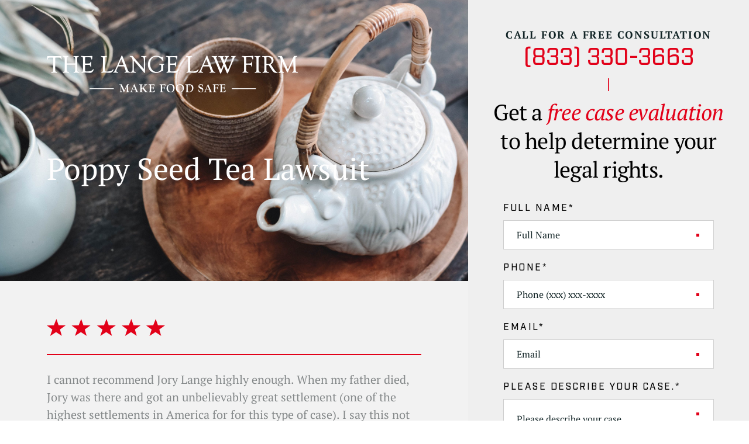

--- FILE ---
content_type: text/html; charset=UTF-8
request_url: https://www.makefoodsafe.com/lp/poppy-seed-tea-lawsuit/
body_size: 146605
content:

<!DOCTYPE html>
<html lang="en-US">

<head>

  

  <!-- Meta Stuff -->
  <meta charset="utf-8" />
  <meta http-equiv="Content-Type" content="text/html; charset=utf-8">
  <meta http-equiv="Content-Style-Type" content="text/css">
<script type="text/javascript">
/* <![CDATA[ */
 var gform;gform||(document.addEventListener("gform_main_scripts_loaded",function(){gform.scriptsLoaded=!0}),window.addEventListener("DOMContentLoaded",function(){gform.domLoaded=!0}),gform={domLoaded:!1,scriptsLoaded:!1,initializeOnLoaded:function(o){gform.domLoaded&&gform.scriptsLoaded?o():!gform.domLoaded&&gform.scriptsLoaded?window.addEventListener("DOMContentLoaded",o):document.addEventListener("gform_main_scripts_loaded",o)},hooks:{action:{},filter:{}},addAction:function(o,n,r,t){gform.addHook("action",o,n,r,t)},addFilter:function(o,n,r,t){gform.addHook("filter",o,n,r,t)},doAction:function(o){gform.doHook("action",o,arguments)},applyFilters:function(o){return gform.doHook("filter",o,arguments)},removeAction:function(o,n){gform.removeHook("action",o,n)},removeFilter:function(o,n,r){gform.removeHook("filter",o,n,r)},addHook:function(o,n,r,t,i){null==gform.hooks[o][n]&&(gform.hooks[o][n]=[]);var e=gform.hooks[o][n];null==i&&(i=n+"_"+e.length),gform.hooks[o][n].push({tag:i,callable:r,priority:t=null==t?10:t})},doHook:function(n,o,r){var t;if(r=Array.prototype.slice.call(r,1),null!=gform.hooks[n][o]&&((o=gform.hooks[n][o]).sort(function(o,n){return o.priority-n.priority}),o.forEach(function(o){"function"!=typeof(t=o.callable)&&(t=window[t]),"action"==n?t.apply(null,r):r[0]=t.apply(null,r)})),"filter"==n)return r[0]},removeHook:function(o,n,t,i){var r;null!=gform.hooks[o][n]&&(r=(r=gform.hooks[o][n]).filter(function(o,n,r){return!!(null!=i&&i!=o.tag||null!=t&&t!=o.priority)}),gform.hooks[o][n]=r)}}); 
/* ]]> */
</script>

  <meta name="viewport" content="width=device-width, initial-scale=1, maximum-scale=1, minimum-scale=1" />
  <meta name = "format-detection" content = "telephone=no">
  
    <meta name="robots" content="noindex, nofollow">
  
  <!-- Favicon -->
  <link rel="icon" type="image/png" href="https://www.makefoodsafe.com/wp-content/themes/lange/images/favicon.png">

  <!-- Fonts -->
  <link rel="preload" href="https://www.makefoodsafe.com/wp-content/themes/lange/fonts/Industry-Black.woff2" as="font" type="font/woff2" crossorigin>
  <link rel="preload" href="https://www.makefoodsafe.com/wp-content/themes/lange/fonts/Industry-Black-Italic.woff2" as="font" type="font/woff2" crossorigin>
  <link rel="preload" href="https://www.makefoodsafe.com/wp-content/themes/lange/fonts/Industry-Bold.woff2" as="font" type="font/woff2" crossorigin>
  <link rel="preload" href="https://www.makefoodsafe.com/wp-content/themes/lange/fonts/Industry-Bold-Italic.woff2" as="font" type="font/woff2" crossorigin>
  <link rel="preload" href="https://www.makefoodsafe.com/wp-content/themes/lange/fonts/Industry-Book.woff2" as="font" type="font/woff2" crossorigin>
  <link rel="preload" href="https://www.makefoodsafe.com/wp-content/themes/lange/fonts/Industry-Book-Italic.woff2" as="font" type="font/woff2" crossorigin>
  <link rel="preload" href="https://www.makefoodsafe.com/wp-content/themes/lange/fonts/Industry-Light.woff2" as="font" type="font/woff2" crossorigin>
  <link rel="preload" href="https://www.makefoodsafe.com/wp-content/themes/lange/fonts/Industry-Light-Italic.woff2" as="font" type="font/woff2" crossorigin>
  <link rel="preload" href="https://www.makefoodsafe.com/wp-content/themes/lange/fonts/Industry-Medium.woff2" as="font" type="font/woff2" crossorigin>
  <link rel="preload" href="https://www.makefoodsafe.com/wp-content/themes/lange/fonts/Industry-Medium-Italic.woff2" as="font" type="font/woff2" crossorigin>
  <link rel="preload" href="https://www.makefoodsafe.com/wp-content/themes/lange/fonts/PTSerif400.woff2" as="font" type="font/woff2" crossorigin>
  <link rel="preload" href="https://www.makefoodsafe.com/wp-content/themes/lange/fonts/PTSerif400i.woff2" as="font" type="font/woff2" crossorigin>
  <link rel="preload" href="https://www.makefoodsafe.com/wp-content/themes/lange/fonts/PTSerif700.woff2" as="font" type="font/woff2" crossorigin>
  <link rel="preload" href="https://www.makefoodsafe.com/wp-content/themes/lange/fonts/PTSerif700i.woff2" as="font" type="font/woff2" crossorigin>

  <!-- WordPress Header Hook - Prints scripts or data in the head tag on the front end -->
  <meta name='robots' content='index, follow, max-image-preview:large, max-snippet:-1, max-video-preview:-1' />

	<!-- This site is optimized with the Yoast SEO plugin v22.6 - https://yoast.com/wordpress/plugins/seo/ -->
	<title>Poppy Seed Tea Lawsuit</title>
	<meta name="description" content="Poppy Seed Tea Lawsuit. Call our Poppy Seed Lawyer today at 833-330-3663 for a free legal consultation. Know your rights today!" />
	<link rel="canonical" href="https://www.makefoodsafe.com/lp/poppy-seed-tea-lawsuit/" />
	<meta property="og:locale" content="en_US" />
	<meta property="og:type" content="article" />
	<meta property="og:title" content="Poppy Seed Tea Lawsuit" />
	<meta property="og:description" content="Poppy Seed Tea Lawsuit. Call our Poppy Seed Lawyer today at 833-330-3663 for a free legal consultation. Know your rights today!" />
	<meta property="og:url" content="https://www.makefoodsafe.com/lp/poppy-seed-tea-lawsuit/" />
	<meta property="og:site_name" content="The Lange Law Firm" />
	<meta property="article:modified_time" content="2023-05-19T18:06:16+00:00" />
	<meta name="twitter:card" content="summary_large_image" />
	<script type="application/ld+json" class="yoast-schema-graph">{"@context":"https://schema.org","@graph":[{"@type":"WebPage","@id":"https://www.makefoodsafe.com/lp/poppy-seed-tea-lawsuit/","url":"https://www.makefoodsafe.com/lp/poppy-seed-tea-lawsuit/","name":"Poppy Seed Tea Lawsuit","isPartOf":{"@id":"https://www.makefoodsafe.com/#website"},"datePublished":"2023-05-16T22:26:32+00:00","dateModified":"2023-05-19T18:06:16+00:00","description":"Poppy Seed Tea Lawsuit. Call our Poppy Seed Lawyer today at 833-330-3663 for a free legal consultation. Know your rights today!","breadcrumb":{"@id":"https://www.makefoodsafe.com/lp/poppy-seed-tea-lawsuit/#breadcrumb"},"inLanguage":"en-US","potentialAction":[{"@type":"ReadAction","target":["https://www.makefoodsafe.com/lp/poppy-seed-tea-lawsuit/"]}]},{"@type":"BreadcrumbList","@id":"https://www.makefoodsafe.com/lp/poppy-seed-tea-lawsuit/#breadcrumb","itemListElement":[{"@type":"ListItem","position":1,"name":"Home","item":"https://www.makefoodsafe.com/"},{"@type":"ListItem","position":2,"name":"Poppy Seed Tea Lawsuit"}]},{"@type":"WebSite","@id":"https://www.makefoodsafe.com/#website","url":"https://www.makefoodsafe.com/","name":"The Lange Law Firm","description":"","potentialAction":[{"@type":"SearchAction","target":{"@type":"EntryPoint","urlTemplate":"https://www.makefoodsafe.com/?s={search_term_string}"},"query-input":"required name=search_term_string"}],"inLanguage":"en-US"}]}</script>
	<!-- / Yoast SEO plugin. -->


<link rel='stylesheet' id='wp-block-library-css' href='https://www.makefoodsafe.com/wp-includes/css/dist/block-library/style.min.css?ver=6.5.7' type='text/css' media='all' />
<style id='classic-theme-styles-inline-css' type='text/css'>
/*! This file is auto-generated */
.wp-block-button__link{color:#fff;background-color:#32373c;border-radius:9999px;box-shadow:none;text-decoration:none;padding:calc(.667em + 2px) calc(1.333em + 2px);font-size:1.125em}.wp-block-file__button{background:#32373c;color:#fff;text-decoration:none}
</style>
<style id='global-styles-inline-css' type='text/css'>
body{--wp--preset--color--black: #000000;--wp--preset--color--cyan-bluish-gray: #abb8c3;--wp--preset--color--white: #ffffff;--wp--preset--color--pale-pink: #f78da7;--wp--preset--color--vivid-red: #cf2e2e;--wp--preset--color--luminous-vivid-orange: #ff6900;--wp--preset--color--luminous-vivid-amber: #fcb900;--wp--preset--color--light-green-cyan: #7bdcb5;--wp--preset--color--vivid-green-cyan: #00d084;--wp--preset--color--pale-cyan-blue: #8ed1fc;--wp--preset--color--vivid-cyan-blue: #0693e3;--wp--preset--color--vivid-purple: #9b51e0;--wp--preset--gradient--vivid-cyan-blue-to-vivid-purple: linear-gradient(135deg,rgba(6,147,227,1) 0%,rgb(155,81,224) 100%);--wp--preset--gradient--light-green-cyan-to-vivid-green-cyan: linear-gradient(135deg,rgb(122,220,180) 0%,rgb(0,208,130) 100%);--wp--preset--gradient--luminous-vivid-amber-to-luminous-vivid-orange: linear-gradient(135deg,rgba(252,185,0,1) 0%,rgba(255,105,0,1) 100%);--wp--preset--gradient--luminous-vivid-orange-to-vivid-red: linear-gradient(135deg,rgba(255,105,0,1) 0%,rgb(207,46,46) 100%);--wp--preset--gradient--very-light-gray-to-cyan-bluish-gray: linear-gradient(135deg,rgb(238,238,238) 0%,rgb(169,184,195) 100%);--wp--preset--gradient--cool-to-warm-spectrum: linear-gradient(135deg,rgb(74,234,220) 0%,rgb(151,120,209) 20%,rgb(207,42,186) 40%,rgb(238,44,130) 60%,rgb(251,105,98) 80%,rgb(254,248,76) 100%);--wp--preset--gradient--blush-light-purple: linear-gradient(135deg,rgb(255,206,236) 0%,rgb(152,150,240) 100%);--wp--preset--gradient--blush-bordeaux: linear-gradient(135deg,rgb(254,205,165) 0%,rgb(254,45,45) 50%,rgb(107,0,62) 100%);--wp--preset--gradient--luminous-dusk: linear-gradient(135deg,rgb(255,203,112) 0%,rgb(199,81,192) 50%,rgb(65,88,208) 100%);--wp--preset--gradient--pale-ocean: linear-gradient(135deg,rgb(255,245,203) 0%,rgb(182,227,212) 50%,rgb(51,167,181) 100%);--wp--preset--gradient--electric-grass: linear-gradient(135deg,rgb(202,248,128) 0%,rgb(113,206,126) 100%);--wp--preset--gradient--midnight: linear-gradient(135deg,rgb(2,3,129) 0%,rgb(40,116,252) 100%);--wp--preset--font-size--small: 13px;--wp--preset--font-size--medium: 20px;--wp--preset--font-size--large: 36px;--wp--preset--font-size--x-large: 42px;--wp--preset--spacing--20: 0.44rem;--wp--preset--spacing--30: 0.67rem;--wp--preset--spacing--40: 1rem;--wp--preset--spacing--50: 1.5rem;--wp--preset--spacing--60: 2.25rem;--wp--preset--spacing--70: 3.38rem;--wp--preset--spacing--80: 5.06rem;--wp--preset--shadow--natural: 6px 6px 9px rgba(0, 0, 0, 0.2);--wp--preset--shadow--deep: 12px 12px 50px rgba(0, 0, 0, 0.4);--wp--preset--shadow--sharp: 6px 6px 0px rgba(0, 0, 0, 0.2);--wp--preset--shadow--outlined: 6px 6px 0px -3px rgba(255, 255, 255, 1), 6px 6px rgba(0, 0, 0, 1);--wp--preset--shadow--crisp: 6px 6px 0px rgba(0, 0, 0, 1);}:where(.is-layout-flex){gap: 0.5em;}:where(.is-layout-grid){gap: 0.5em;}body .is-layout-flex{display: flex;}body .is-layout-flex{flex-wrap: wrap;align-items: center;}body .is-layout-flex > *{margin: 0;}body .is-layout-grid{display: grid;}body .is-layout-grid > *{margin: 0;}:where(.wp-block-columns.is-layout-flex){gap: 2em;}:where(.wp-block-columns.is-layout-grid){gap: 2em;}:where(.wp-block-post-template.is-layout-flex){gap: 1.25em;}:where(.wp-block-post-template.is-layout-grid){gap: 1.25em;}.has-black-color{color: var(--wp--preset--color--black) !important;}.has-cyan-bluish-gray-color{color: var(--wp--preset--color--cyan-bluish-gray) !important;}.has-white-color{color: var(--wp--preset--color--white) !important;}.has-pale-pink-color{color: var(--wp--preset--color--pale-pink) !important;}.has-vivid-red-color{color: var(--wp--preset--color--vivid-red) !important;}.has-luminous-vivid-orange-color{color: var(--wp--preset--color--luminous-vivid-orange) !important;}.has-luminous-vivid-amber-color{color: var(--wp--preset--color--luminous-vivid-amber) !important;}.has-light-green-cyan-color{color: var(--wp--preset--color--light-green-cyan) !important;}.has-vivid-green-cyan-color{color: var(--wp--preset--color--vivid-green-cyan) !important;}.has-pale-cyan-blue-color{color: var(--wp--preset--color--pale-cyan-blue) !important;}.has-vivid-cyan-blue-color{color: var(--wp--preset--color--vivid-cyan-blue) !important;}.has-vivid-purple-color{color: var(--wp--preset--color--vivid-purple) !important;}.has-black-background-color{background-color: var(--wp--preset--color--black) !important;}.has-cyan-bluish-gray-background-color{background-color: var(--wp--preset--color--cyan-bluish-gray) !important;}.has-white-background-color{background-color: var(--wp--preset--color--white) !important;}.has-pale-pink-background-color{background-color: var(--wp--preset--color--pale-pink) !important;}.has-vivid-red-background-color{background-color: var(--wp--preset--color--vivid-red) !important;}.has-luminous-vivid-orange-background-color{background-color: var(--wp--preset--color--luminous-vivid-orange) !important;}.has-luminous-vivid-amber-background-color{background-color: var(--wp--preset--color--luminous-vivid-amber) !important;}.has-light-green-cyan-background-color{background-color: var(--wp--preset--color--light-green-cyan) !important;}.has-vivid-green-cyan-background-color{background-color: var(--wp--preset--color--vivid-green-cyan) !important;}.has-pale-cyan-blue-background-color{background-color: var(--wp--preset--color--pale-cyan-blue) !important;}.has-vivid-cyan-blue-background-color{background-color: var(--wp--preset--color--vivid-cyan-blue) !important;}.has-vivid-purple-background-color{background-color: var(--wp--preset--color--vivid-purple) !important;}.has-black-border-color{border-color: var(--wp--preset--color--black) !important;}.has-cyan-bluish-gray-border-color{border-color: var(--wp--preset--color--cyan-bluish-gray) !important;}.has-white-border-color{border-color: var(--wp--preset--color--white) !important;}.has-pale-pink-border-color{border-color: var(--wp--preset--color--pale-pink) !important;}.has-vivid-red-border-color{border-color: var(--wp--preset--color--vivid-red) !important;}.has-luminous-vivid-orange-border-color{border-color: var(--wp--preset--color--luminous-vivid-orange) !important;}.has-luminous-vivid-amber-border-color{border-color: var(--wp--preset--color--luminous-vivid-amber) !important;}.has-light-green-cyan-border-color{border-color: var(--wp--preset--color--light-green-cyan) !important;}.has-vivid-green-cyan-border-color{border-color: var(--wp--preset--color--vivid-green-cyan) !important;}.has-pale-cyan-blue-border-color{border-color: var(--wp--preset--color--pale-cyan-blue) !important;}.has-vivid-cyan-blue-border-color{border-color: var(--wp--preset--color--vivid-cyan-blue) !important;}.has-vivid-purple-border-color{border-color: var(--wp--preset--color--vivid-purple) !important;}.has-vivid-cyan-blue-to-vivid-purple-gradient-background{background: var(--wp--preset--gradient--vivid-cyan-blue-to-vivid-purple) !important;}.has-light-green-cyan-to-vivid-green-cyan-gradient-background{background: var(--wp--preset--gradient--light-green-cyan-to-vivid-green-cyan) !important;}.has-luminous-vivid-amber-to-luminous-vivid-orange-gradient-background{background: var(--wp--preset--gradient--luminous-vivid-amber-to-luminous-vivid-orange) !important;}.has-luminous-vivid-orange-to-vivid-red-gradient-background{background: var(--wp--preset--gradient--luminous-vivid-orange-to-vivid-red) !important;}.has-very-light-gray-to-cyan-bluish-gray-gradient-background{background: var(--wp--preset--gradient--very-light-gray-to-cyan-bluish-gray) !important;}.has-cool-to-warm-spectrum-gradient-background{background: var(--wp--preset--gradient--cool-to-warm-spectrum) !important;}.has-blush-light-purple-gradient-background{background: var(--wp--preset--gradient--blush-light-purple) !important;}.has-blush-bordeaux-gradient-background{background: var(--wp--preset--gradient--blush-bordeaux) !important;}.has-luminous-dusk-gradient-background{background: var(--wp--preset--gradient--luminous-dusk) !important;}.has-pale-ocean-gradient-background{background: var(--wp--preset--gradient--pale-ocean) !important;}.has-electric-grass-gradient-background{background: var(--wp--preset--gradient--electric-grass) !important;}.has-midnight-gradient-background{background: var(--wp--preset--gradient--midnight) !important;}.has-small-font-size{font-size: var(--wp--preset--font-size--small) !important;}.has-medium-font-size{font-size: var(--wp--preset--font-size--medium) !important;}.has-large-font-size{font-size: var(--wp--preset--font-size--large) !important;}.has-x-large-font-size{font-size: var(--wp--preset--font-size--x-large) !important;}
.wp-block-navigation a:where(:not(.wp-element-button)){color: inherit;}
:where(.wp-block-post-template.is-layout-flex){gap: 1.25em;}:where(.wp-block-post-template.is-layout-grid){gap: 1.25em;}
:where(.wp-block-columns.is-layout-flex){gap: 2em;}:where(.wp-block-columns.is-layout-grid){gap: 2em;}
.wp-block-pullquote{font-size: 1.5em;line-height: 1.6;}
</style>
<link rel='stylesheet' id='slick-css' href='https://www.makefoodsafe.com/wp-content/themes/lange/css/slick.css' type='text/css' media='all' />
<link rel='stylesheet' id='animate-css' href='https://www.makefoodsafe.com/wp-content/themes/lange/css/animate.css' type='text/css' media='all' />
<link rel='stylesheet' id='gform_basic-css' href='https://www.makefoodsafe.com/wp-content/plugins/gravityforms/assets/css/dist/basic.min.css?ver=2.8.9' type='text/css' media='all' />
<link rel='stylesheet' id='gform_theme_components-css' href='https://www.makefoodsafe.com/wp-content/plugins/gravityforms/assets/css/dist/theme-components.min.css?ver=2.8.9' type='text/css' media='all' />
<link rel='stylesheet' id='gform_theme_ie11-css' href='https://www.makefoodsafe.com/wp-content/plugins/gravityforms/assets/css/dist/theme-ie11.min.css?ver=2.8.9' type='text/css' media='all' />
<link rel='stylesheet' id='gform_theme-css' href='https://www.makefoodsafe.com/wp-content/plugins/gravityforms/assets/css/dist/theme.min.css?ver=2.8.9' type='text/css' media='all' />
<link rel='stylesheet' id='styles-main-css' href='https://www.makefoodsafe.com/wp-content/themes/lange/style.css' type='text/css' media='all' />
<link rel="https://api.w.org/" href="https://www.makefoodsafe.com/wp-json/" /><link rel="EditURI" type="application/rsd+xml" title="RSD" href="https://www.makefoodsafe.com/xmlrpc.php?rsd" />
<meta name="generator" content="WordPress 6.5.7" />
<link rel='shortlink' href='https://www.makefoodsafe.com/?p=7397' />
<link rel="alternate" type="application/json+oembed" href="https://www.makefoodsafe.com/wp-json/oembed/1.0/embed?url=https%3A%2F%2Fwww.makefoodsafe.com%2Flp%2Fpoppy-seed-tea-lawsuit%2F" />
<link rel="alternate" type="text/xml+oembed" href="https://www.makefoodsafe.com/wp-json/oembed/1.0/embed?url=https%3A%2F%2Fwww.makefoodsafe.com%2Flp%2Fpoppy-seed-tea-lawsuit%2F&#038;format=xml" />
		<style type="text/css" id="wp-custom-css">
			table {width:100%; color: #000000; font-family:'PT-Serif'; font-weight:400;}
th {
    padding: 5px;
    border-top: 1px solid #000000;
    border-bottom: 1px solid #000000;
	  text-align:left;
	font-weight:bold;
	color: #000000;
}
tr {
    padding: 5px;
    
}
td {
	padding-right:10px; 
	padding-top:7px;
	padding-bottom:7px;
	padding-left:10px;
}
tr:nth-child(even) {background-color: #f2f2f2;}
.CDB-Map { 
    margin: -6px !important;
}
.content li:before {
	content:none;
}

.recent-post-content {
	text-shadow: 0 0 25px rgba(0,0,0,0.5);
}		</style>
		
  <!-- Schema -->
    <script type="application/ld+json">
{
  "@context": {
    "@vocab": "http://schema.org/"
  },
  "@graph": [
    {
      "@type": "Organization",
      "@id": "https://www.makefoodsafe.com/#organization",
      "name": "The Lange Law Firm PLLC",
      "url": "https://www.makefoodsafe.com/",
      "logo": "https://www.makefoodsafe.com/wp-content/themes/lange/images/hero_logo-01.svg",
      "sameAs": [
        "https://www.facebook.com/makefoodsafe",
        "https://www.youtube.com/channel/UCt_7ydzZKK2aWj1XOVs7dYg/",
        "https://twitter.com/makingfoodsafe",
        "https://www.linkedin.com/groups/12110351/profile",
        "https://www.yelp.com/biz/jory-lange-the-lange-law-firm-houston",
        "https://profiles.superlawyers.com/texas/bellaire/lawfirm/the-lange-law-firm-pllc/97a64358-7e7d-4259-83a9-91b73ecddd32.html"
      ]
    },
    {
      "@type": "LegalService",
      "parentOrganization": {
        "name": "The Lange Law Firm PLLC"
      },
      "@id": "https://www.makefoodsafe.com/houston-e-coli-lawyer/",
      "name": "Houston",
      "address": {
        "@type": "PostalAddress",
        "streetAddress": "6300 West Loop South Suite 350",
        "addressLocality": " Houston",
        "addressRegion": "TX",
        "postalCode": "77401",
        "telephone": "(833) 330-3663",
        "addressCountry": "US"
      },
      "openingHours": [
        "Mo-Fr 8:00-17:00"
      ],
      "priceRange": "Free Consultation",
      "image": "https://www.makefoodsafe.com/wp-content/themes/lange/images/hero_logo-01.svg",
      "hasMap": "https://maps.app.goo.gl/jYvRWteiTeSA8QPJ9"
    }
  ]
}
</script>
  <!-- Analytics -->
    <!-- Google tag (gtag.js) -->
<script async src="https://www.googletagmanager.com/gtag/js?id=G-LZKCRKS8X9"></script>
<script>
  window.dataLayer = window.dataLayer || [];
  function gtag(){dataLayer.push(arguments);}
  gtag('js', new Date());

  gtag('config', 'G-LZKCRKS8X9');
</script>
<!-- Global site tag (gtag.js) - Google Analytics -->
<script async src="https://www.googletagmanager.com/gtag/js?id=UA-115466295-1"></script>
<script>
  window.dataLayer = window.dataLayer || [];
  function gtag(){dataLayer.push(arguments);}
  gtag('js', new Date());
  gtag('config', 'UA-115466295-1');
</script>
<!-- Google tag (gtag.js) -->
<script async src="https://www.googletagmanager.com/gtag/js?id=AW-807952232"></script>
<script>
  window.dataLayer = window.dataLayer || [];
  function gtag(){dataLayer.push(arguments);}
  gtag('js', new Date());

  gtag('config', 'AW-807952232');
</script>
<!-- Meta Pixel Code -->
<script>
  !function(f,b,e,v,n,t,s)
  {if(f.fbq)return;n=f.fbq=function(){n.callMethod?
  n.callMethod.apply(n,arguments):n.queue.push(arguments)};
  if(!f._fbq)f._fbq=n;n.push=n;n.loaded=!0;n.version='2.0';
  n.queue=[];t=b.createElement(e);t.async=!0;
  t.src=v;s=b.getElementsByTagName(e)[0];
  s.parentNode.insertBefore(t,s)}(window, document,'script',
  'https://connect.facebook.net/en_US/fbevents.js');
  fbq('init', '601781117006069');
  fbq('track', 'PageView');
</script>
<noscript><img height="1" width="1" style="display:none"
  src="https://www.facebook.com/tr?id=601781117006069&ev=PageView&noscript=1"
/></noscript>
<!-- End Meta Pixel Code -->

<meta name="facebook-domain-verification" content="696ui9rr0vtudpun4te77vchv8hpjg" />
</head>

	<body data-rsssl=1 class="landing-template-default single single-landing postid-7397" >

    <!-- Pop Up Form
     --------------------------------------------------------------------------------------- -->

    <div class="pop-up-form">
      <div class="pop-up-form-container">
        <div class="pop-up-form-box">
          <div class="pop-up-form-exit">
            <div class="pop-up-form-exit-lines">
              <div></div>
              <div></div>
            </div>
          </div>
          <div class="pop-up-form-box-container">
            <h4>Schedule <span>your free</span> consultation today.</h4>
            <script type="text/javascript"></script>
                <div class='gf_browser_chrome gform_wrapper gform_legacy_markup_wrapper gform-theme--no-framework' data-form-theme='legacy' data-form-index='0' id='gform_wrapper_2' ><style>#gform_wrapper_2[data-form-index="0"].gform-theme,[data-parent-form="2_0"]{--gf-color-primary: #204ce5;--gf-color-primary-rgb: 32, 76, 229;--gf-color-primary-contrast: #fff;--gf-color-primary-contrast-rgb: 255, 255, 255;--gf-color-primary-darker: #001AB3;--gf-color-primary-lighter: #527EFF;--gf-color-secondary: #fff;--gf-color-secondary-rgb: 255, 255, 255;--gf-color-secondary-contrast: #112337;--gf-color-secondary-contrast-rgb: 17, 35, 55;--gf-color-secondary-darker: #F5F5F5;--gf-color-secondary-lighter: #FFFFFF;--gf-color-out-ctrl-light: rgba(17, 35, 55, 0.1);--gf-color-out-ctrl-light-rgb: 17, 35, 55;--gf-color-out-ctrl-light-darker: rgba(104, 110, 119, 0.35);--gf-color-out-ctrl-light-lighter: #F5F5F5;--gf-color-out-ctrl-dark: #585e6a;--gf-color-out-ctrl-dark-rgb: 88, 94, 106;--gf-color-out-ctrl-dark-darker: #112337;--gf-color-out-ctrl-dark-lighter: rgba(17, 35, 55, 0.65);--gf-color-in-ctrl: #fff;--gf-color-in-ctrl-rgb: 255, 255, 255;--gf-color-in-ctrl-contrast: #112337;--gf-color-in-ctrl-contrast-rgb: 17, 35, 55;--gf-color-in-ctrl-darker: #F5F5F5;--gf-color-in-ctrl-lighter: #FFFFFF;--gf-color-in-ctrl-primary: #204ce5;--gf-color-in-ctrl-primary-rgb: 32, 76, 229;--gf-color-in-ctrl-primary-contrast: #fff;--gf-color-in-ctrl-primary-contrast-rgb: 255, 255, 255;--gf-color-in-ctrl-primary-darker: #001AB3;--gf-color-in-ctrl-primary-lighter: #527EFF;--gf-color-in-ctrl-light: rgba(17, 35, 55, 0.1);--gf-color-in-ctrl-light-rgb: 17, 35, 55;--gf-color-in-ctrl-light-darker: rgba(104, 110, 119, 0.35);--gf-color-in-ctrl-light-lighter: #F5F5F5;--gf-color-in-ctrl-dark: #585e6a;--gf-color-in-ctrl-dark-rgb: 88, 94, 106;--gf-color-in-ctrl-dark-darker: #112337;--gf-color-in-ctrl-dark-lighter: rgba(17, 35, 55, 0.65);--gf-radius: 3px;--gf-font-size-secondary: 14px;--gf-font-size-tertiary: 13px;--gf-icon-ctrl-number: url("data:image/svg+xml,%3Csvg width='8' height='14' viewBox='0 0 8 14' fill='none' xmlns='http://www.w3.org/2000/svg'%3E%3Cpath fill-rule='evenodd' clip-rule='evenodd' d='M4 0C4.26522 5.96046e-08 4.51957 0.105357 4.70711 0.292893L7.70711 3.29289C8.09763 3.68342 8.09763 4.31658 7.70711 4.70711C7.31658 5.09763 6.68342 5.09763 6.29289 4.70711L4 2.41421L1.70711 4.70711C1.31658 5.09763 0.683417 5.09763 0.292893 4.70711C-0.0976311 4.31658 -0.097631 3.68342 0.292893 3.29289L3.29289 0.292893C3.48043 0.105357 3.73478 0 4 0ZM0.292893 9.29289C0.683417 8.90237 1.31658 8.90237 1.70711 9.29289L4 11.5858L6.29289 9.29289C6.68342 8.90237 7.31658 8.90237 7.70711 9.29289C8.09763 9.68342 8.09763 10.3166 7.70711 10.7071L4.70711 13.7071C4.31658 14.0976 3.68342 14.0976 3.29289 13.7071L0.292893 10.7071C-0.0976311 10.3166 -0.0976311 9.68342 0.292893 9.29289Z' fill='rgba(17, 35, 55, 0.65)'/%3E%3C/svg%3E");--gf-icon-ctrl-select: url("data:image/svg+xml,%3Csvg width='10' height='6' viewBox='0 0 10 6' fill='none' xmlns='http://www.w3.org/2000/svg'%3E%3Cpath fill-rule='evenodd' clip-rule='evenodd' d='M0.292893 0.292893C0.683417 -0.097631 1.31658 -0.097631 1.70711 0.292893L5 3.58579L8.29289 0.292893C8.68342 -0.0976311 9.31658 -0.0976311 9.70711 0.292893C10.0976 0.683417 10.0976 1.31658 9.70711 1.70711L5.70711 5.70711C5.31658 6.09763 4.68342 6.09763 4.29289 5.70711L0.292893 1.70711C-0.0976311 1.31658 -0.0976311 0.683418 0.292893 0.292893Z' fill='rgba(17, 35, 55, 0.65)'/%3E%3C/svg%3E");--gf-icon-ctrl-search: url("data:image/svg+xml,%3Csvg version='1.1' xmlns='http://www.w3.org/2000/svg' width='640' height='640'%3E%3Cpath d='M256 128c-70.692 0-128 57.308-128 128 0 70.691 57.308 128 128 128 70.691 0 128-57.309 128-128 0-70.692-57.309-128-128-128zM64 256c0-106.039 85.961-192 192-192s192 85.961 192 192c0 41.466-13.146 79.863-35.498 111.248l154.125 154.125c12.496 12.496 12.496 32.758 0 45.254s-32.758 12.496-45.254 0L367.248 412.502C335.862 434.854 297.467 448 256 448c-106.039 0-192-85.962-192-192z' fill='rgba(17, 35, 55, 0.65)'/%3E%3C/svg%3E");--gf-label-space-y-secondary: var(--gf-label-space-y-md-secondary);--gf-ctrl-border-color: #686e77;--gf-ctrl-size: var(--gf-ctrl-size-md);--gf-ctrl-label-color-primary: #112337;--gf-ctrl-label-color-secondary: #112337;--gf-ctrl-choice-size: var(--gf-ctrl-choice-size-md);--gf-ctrl-checkbox-check-size: var(--gf-ctrl-checkbox-check-size-md);--gf-ctrl-radio-check-size: var(--gf-ctrl-radio-check-size-md);--gf-ctrl-btn-font-size: var(--gf-ctrl-btn-font-size-md);--gf-ctrl-btn-padding-x: var(--gf-ctrl-btn-padding-x-md);--gf-ctrl-btn-size: var(--gf-ctrl-btn-size-md);--gf-ctrl-btn-border-color-secondary: #686e77;--gf-ctrl-file-btn-bg-color-hover: #EBEBEB;--gf-field-pg-steps-number-color: rgba(17, 35, 55, 0.8);}</style><div id='gf_2' class='gform_anchor' tabindex='-1'></div><form method='post' enctype='multipart/form-data' target='gform_ajax_frame_2' id='gform_2'  action='/lp/poppy-seed-tea-lawsuit/#gf_2' data-formid='2' novalidate>
                        <div class='gform-body gform_body'><ul id='gform_fields_2' class='gform_fields top_label form_sublabel_below description_below validation_below'><li id="field_2_1" class="gfield gfield--type-text gfield_contains_required field_sublabel_below gfield--no-description field_description_below field_validation_below gfield_visibility_visible"  data-js-reload="field_2_1" ><label class='gfield_label gform-field-label' for='input_2_1'>Full Name<span class="gfield_required"><span class="gfield_required gfield_required_asterisk">*</span></span></label><div class='ginput_container ginput_container_text'><input name='input_1' id='input_2_1' type='text' value='' class='medium'    placeholder='Full Name' aria-required="true" aria-invalid="false"   /> </div></li><li id="field_2_2" class="gfield gfield--type-phone gfield_contains_required field_sublabel_below gfield--no-description field_description_below field_validation_below gfield_visibility_visible"  data-js-reload="field_2_2" ><label class='gfield_label gform-field-label' for='input_2_2'>Phone<span class="gfield_required"><span class="gfield_required gfield_required_asterisk">*</span></span></label><div class='ginput_container ginput_container_phone'><input name='input_2' id='input_2_2' type='tel' value='' class='medium'  placeholder='Phone' aria-required="true" aria-invalid="false"   /></div></li><li id="field_2_3" class="gfield gfield--type-email gfield_contains_required field_sublabel_below gfield--no-description field_description_below field_validation_below gfield_visibility_visible"  data-js-reload="field_2_3" ><label class='gfield_label gform-field-label' for='input_2_3'>Email<span class="gfield_required"><span class="gfield_required gfield_required_asterisk">*</span></span></label><div class='ginput_container ginput_container_email'>
                            <input name='input_3' id='input_2_3' type='email' value='' class='medium'   placeholder='Email' aria-required="true" aria-invalid="false"  />
                        </div></li><li id="field_2_4" class="gfield gfield--type-textarea gfield_contains_required field_sublabel_below gfield--no-description field_description_below field_validation_below gfield_visibility_visible"  data-js-reload="field_2_4" ><label class='gfield_label gform-field-label' for='input_2_4'>Please describe your case.<span class="gfield_required"><span class="gfield_required gfield_required_asterisk">*</span></span></label><div class='ginput_container ginput_container_textarea'><textarea name='input_4' id='input_2_4' class='textarea medium'    placeholder='Please describe your case.' aria-required="true" aria-invalid="false"   rows='10' cols='50'></textarea></div></li><li id="field_2_5" class="gfield gfield--type-hidden gform_hidden field_sublabel_below gfield--no-description field_description_below field_validation_below gfield_visibility_visible"  data-js-reload="field_2_5" ><div class='ginput_container ginput_container_text'><input name='input_5' id='input_2_5' type='hidden' class='gform_hidden'  aria-invalid="false" value='Email' /></div></li><li id="field_2_6" class="gfield gfield--type-honeypot gform_validation_container field_sublabel_below gfield--has-description field_description_below field_validation_below gfield_visibility_visible"  data-js-reload="field_2_6" ><label class='gfield_label gform-field-label' for='input_2_6'>Phone</label><div class='ginput_container'><input name='input_6' id='input_2_6' type='text' value='' autocomplete='new-password'/></div><div class='gfield_description' id='gfield_description_2_6'>This field is for validation purposes and should be left unchanged.</div></li><li id="field_2_7" class="gfield gfield--type-hidden gform_hidden field_sublabel_below gfield--no-description field_description_below field_validation_below gfield_visibility_hidden"  data-js-reload="field_2_7" ><div class='ginput_container ginput_container_text'><input name='input_7' id='input_2_7' type='hidden' class='gform_hidden'  aria-invalid="false" value='Mozilla/5.0 (Macintosh; Intel Mac OS X 10_15_7) AppleWebKit/537.36 (KHTML, like Gecko) Chrome/131.0.0.0 Safari/537.36; ClaudeBot/1.0; +claudebot@anthropic.com)' /></div></li><li id="field_2_8" class="gfield gfield--type-honeypot gform_validation_container field_sublabel_below gfield--has-description field_description_below field_validation_below gfield_visibility_visible"  data-js-reload="field_2_8" ><label class='gfield_label gform-field-label' for='input_2_8'>Email</label><div class='ginput_container'><input name='input_8' id='input_2_8' type='text' value='' autocomplete='new-password'/></div><div class='gfield_description' id='gfield_description_2_8'>This field is for validation purposes and should be left unchanged.</div></li></ul></div>
        <div class='gform_footer top_label'> <input type='submit' id='gform_submit_button_2' class='gform_button button' value='SUBMIT YOUR CASE'  onclick='if(window["gf_submitting_2"]){return false;}  if( !jQuery("#gform_2")[0].checkValidity || jQuery("#gform_2")[0].checkValidity()){window["gf_submitting_2"]=true;}  ' onkeypress='if( event.keyCode == 13 ){ if(window["gf_submitting_2"]){return false;} if( !jQuery("#gform_2")[0].checkValidity || jQuery("#gform_2")[0].checkValidity()){window["gf_submitting_2"]=true;}  jQuery("#gform_2").trigger("submit",[true]); }' /> <input type='hidden' name='gform_ajax' value='form_id=2&amp;title=&amp;description=&amp;tabindex=12&amp;theme=legacy' />
            <input type='hidden' class='gform_hidden' name='is_submit_2' value='1' />
            <input type='hidden' class='gform_hidden' name='gform_submit' value='2' />
            
            <input type='hidden' class='gform_hidden' name='gform_unique_id' value='' />
            <input type='hidden' class='gform_hidden' name='state_2' value='WyJbXSIsIjRlNmNhYmZmMThjNGZlZDg0MDBlOGZjNGQ4MmExZWEwIl0=' />
            <input type='hidden' class='gform_hidden' name='gform_target_page_number_2' id='gform_target_page_number_2' value='0' />
            <input type='hidden' class='gform_hidden' name='gform_source_page_number_2' id='gform_source_page_number_2' value='1' />
            <input type='hidden' name='gform_field_values' value='' />
            
        </div>
                        <p style="display: none !important;" class="akismet-fields-container" data-prefix="ak_"><label>&#916;<textarea name="ak_hp_textarea" cols="45" rows="8" maxlength="100"></textarea></label><input type="hidden" id="ak_js_1" name="ak_js" value="27"/><script>document.getElementById( "ak_js_1" ).setAttribute( "value", ( new Date() ).getTime() );</script></p></form>
                        </div>
		                <iframe style='display:none;width:0px;height:0px;' src='about:blank' name='gform_ajax_frame_2' id='gform_ajax_frame_2' title='This iframe contains the logic required to handle Ajax powered Gravity Forms.'></iframe>
		                <script type="text/javascript">
/* <![CDATA[ */
 gform.initializeOnLoaded( function() {gformInitSpinner( 2, 'https://www.makefoodsafe.com/wp-content/plugins/gravityforms/images/spinner.svg', true );jQuery('#gform_ajax_frame_2').on('load',function(){var contents = jQuery(this).contents().find('*').html();var is_postback = contents.indexOf('GF_AJAX_POSTBACK') >= 0;if(!is_postback){return;}var form_content = jQuery(this).contents().find('#gform_wrapper_2');var is_confirmation = jQuery(this).contents().find('#gform_confirmation_wrapper_2').length > 0;var is_redirect = contents.indexOf('gformRedirect(){') >= 0;var is_form = form_content.length > 0 && ! is_redirect && ! is_confirmation;var mt = parseInt(jQuery('html').css('margin-top'), 10) + parseInt(jQuery('body').css('margin-top'), 10) + 100;if(is_form){jQuery('#gform_wrapper_2').html(form_content.html());if(form_content.hasClass('gform_validation_error')){jQuery('#gform_wrapper_2').addClass('gform_validation_error');} else {jQuery('#gform_wrapper_2').removeClass('gform_validation_error');}setTimeout( function() { /* delay the scroll by 50 milliseconds to fix a bug in chrome */ jQuery(document).scrollTop(jQuery('#gform_wrapper_2').offset().top - mt); }, 50 );if(window['gformInitDatepicker']) {gformInitDatepicker();}if(window['gformInitPriceFields']) {gformInitPriceFields();}var current_page = jQuery('#gform_source_page_number_2').val();gformInitSpinner( 2, 'https://www.makefoodsafe.com/wp-content/plugins/gravityforms/images/spinner.svg', true );jQuery(document).trigger('gform_page_loaded', [2, current_page]);window['gf_submitting_2'] = false;}else if(!is_redirect){var confirmation_content = jQuery(this).contents().find('.GF_AJAX_POSTBACK').html();if(!confirmation_content){confirmation_content = contents;}setTimeout(function(){jQuery('#gform_wrapper_2').replaceWith(confirmation_content);jQuery(document).scrollTop(jQuery('#gf_2').offset().top - mt);jQuery(document).trigger('gform_confirmation_loaded', [2]);window['gf_submitting_2'] = false;wp.a11y.speak(jQuery('#gform_confirmation_message_2').text());}, 50);}else{jQuery('#gform_2').append(contents);if(window['gformRedirect']) {gformRedirect();}}jQuery(document).trigger("gform_pre_post_render", [{ formId: "2", currentPage: "current_page", abort: function() { this.preventDefault(); } }]);                if (event.defaultPrevented) {                return;         }        const gformWrapperDiv = document.getElementById( "gform_wrapper_2" );        if ( gformWrapperDiv ) {            const visibilitySpan = document.createElement( "span" );            visibilitySpan.id = "gform_visibility_test_2";            gformWrapperDiv.insertAdjacentElement( "afterend", visibilitySpan );        }        const visibilityTestDiv = document.getElementById( "gform_visibility_test_2" );        let postRenderFired = false;                function triggerPostRender() {            if ( postRenderFired ) {                return;            }            postRenderFired = true;            jQuery( document ).trigger( 'gform_post_render', [2, current_page] );            gform.utils.trigger( { event: 'gform/postRender', native: false, data: { formId: 2, currentPage: current_page } } );            if ( visibilityTestDiv ) {                visibilityTestDiv.parentNode.removeChild( visibilityTestDiv );            }        }        function debounce( func, wait, immediate ) {            var timeout;            return function() {                var context = this, args = arguments;                var later = function() {                    timeout = null;                    if ( !immediate ) func.apply( context, args );                };                var callNow = immediate && !timeout;                clearTimeout( timeout );                timeout = setTimeout( later, wait );                if ( callNow ) func.apply( context, args );            };        }        const debouncedTriggerPostRender = debounce( function() {            triggerPostRender();        }, 200 );        if ( visibilityTestDiv && visibilityTestDiv.offsetParent === null ) {            const observer = new MutationObserver( ( mutations ) => {                mutations.forEach( ( mutation ) => {                    if ( mutation.type === 'attributes' && visibilityTestDiv.offsetParent !== null ) {                        debouncedTriggerPostRender();                        observer.disconnect();                    }                });            });            observer.observe( document.body, {                attributes: true,                childList: false,                subtree: true,                attributeFilter: [ 'style', 'class' ],            });        } else {            triggerPostRender();        }    } );} ); 
/* ]]> */
</script>
            <p>All fields are required</p>
          </div>
        </div>
      </div>
    </div>


    <!-- Slide Out Button
     --------------------------------------------------------------------------------------- -->

    <div class="slide-out-button">
      <div class="slide-out-button-top">
        <svg version="1.1" id="side-button-icon" xmlns="http://www.w3.org/2000/svg" xmlns:xlink="http://www.w3.org/1999/xlink"
     x="0px" y="0px" width="62.6px" height="79px" viewBox="0 0 62.6 79" style="enable-background:new 0 0 62.6 79;"
     xml:space="preserve">
<style type="text/css">
  .st3{fill:#FFFFFF;}
</style>
  <g>
    <path class="st3" d="M47,52.9c0-3.8-3.1-7-7-7c-3.8,0-7,3.1-7,7c0,3.8,3.1,7,7,7C43.9,59.9,47,56.7,47,52.9z M40.1,47.8
		c2.8,0,5.1,2.3,5.1,5.1c0,2.8-2.3,5.1-5.1,5.1c-2.8,0-5.1-2.3-5.1-5.1C35,50.1,37.3,47.8,40.1,47.8z"/>
    <path class="st3" d="M7.2,64.3h16.7c0.3,0,0.5-0.2,0.5-0.5v-0.9c0-0.3-0.2-0.5-0.5-0.5H7.2c-0.3,0-0.5,0.2-0.5,0.5v0.9
		C6.6,64,6.9,64.3,7.2,64.3z"/>
    <path class="st3" d="M6.6,71.1c0,0.3,0.2,0.5,0.5,0.5h16.7c0.3,0,0.5-0.2,0.5-0.5v-0.9c0-0.3-0.2-0.5-0.5-0.5H7.2
		c-0.3,0-0.5,0.2-0.5,0.5V71.1z"/>
    <path class="st3" d="M37.8,26.2c0.4,0,0.7-0.2,0.9-0.5c0,0,4.4-8,8.2-14.9l0.2-0.4c0.2-0.3,0.1-0.7-0.2-0.8L46.2,9
		c-0.3-0.2-0.7-0.1-0.8,0.2l-0.2,0.4c-3,5.5-6.4,11.5-7.7,13.9l-0.2,0.3l-18.6-5.3c-0.3-0.1-0.7,0.1-0.7,0.4l-0.2,0.8
		c0,0.2,0,0.3,0.1,0.5c0.1,0.1,0.2,0.2,0.4,0.3l19.4,5.5C37.6,26.1,37.7,26.2,37.8,26.2z"/>
    <path class="st3" d="M62.5,28.5C62.5,28.5,62.5,28.5,62.5,28.5L52.1,0.7c-0.2-0.5-0.8-0.8-1.3-0.6l-43,15.4
		c-0.3,0.1-0.5,0.3-0.6,0.5c-0.1,0.3-0.1,0.5,0,0.8l5.7,15.3c0.1,0.2,0.2,0.3,0.3,0.3c0.1,0.1,0.3,0.1,0.5,0l0.8-0.3
		c0.3-0.1,0.5-0.5,0.4-0.8l-4.4-11.8l-0.5-1.3c0,0,0,0,0,0c0.3,0.1,0.8,0.3,1.3,0.5c1.1,0.4,2.1,0.7,2.9,0.9l0.4,0.1
		c0.3,0.1,0.7-0.1,0.7-0.4l0.2-0.8c0.1-0.3-0.1-0.7-0.4-0.7l-0.4-0.1c-0.6-0.2-1.3-0.4-2.1-0.7c-0.5-0.2-1-0.3-1.5-0.5L48.9,2.9
		c-0.2,0.4-0.4,0.8-0.7,1.3c-0.2,0.4-0.4,0.8-0.7,1.2l-0.2,0.4c-0.2,0.3-0.1,0.7,0.2,0.8l0.8,0.4c0.3,0.2,0.7,0.1,0.8-0.2l0.2-0.4
		c0.3-0.6,0.6-1.2,0.9-1.7c0.3-0.5,0.5-0.9,0.7-1.2c0,0,0,0,0,0l8.4,22.3l0.5,1.3L44,21.8c-0.3-0.1-0.7,0.1-0.8,0.4L42.9,23
		c-0.1,0.2,0,0.3,0,0.5c0.1,0.1,0.2,0.3,0.3,0.3l15,5.1l-5.7,1.8c-0.2,0-0.3,0.2-0.4,0.3c-0.1,0.1-0.1,0.3,0,0.5l0.3,0.8
		c0.1,0.3,0.3,0.4,0.6,0.4c0.1,0,0.1,0,0.2,0l8.7-2.8c0.3-0.1,0.5-0.3,0.6-0.5C62.6,29.1,62.6,28.8,62.5,28.5z"/>
    <path class="st3" d="M31.8,26.9l-0.7-0.5c-0.3-0.2-0.7-0.1-0.8,0.2l-5.1,7.7c-0.1,0.1-0.1,0.3-0.1,0.5c0,0.2,0.1,0.3,0.3,0.4
		l0.7,0.5c0.1,0.1,0.2,0.1,0.3,0.1c0.2,0,0.4-0.1,0.5-0.3l5.1-7.7c0.1-0.1,0.1-0.3,0.1-0.5C32,27.1,31.9,27,31.8,26.9z"/>
    <path class="st3" d="M1,55.3c0.5,0,1-0.4,1-1v-0.1c0-0.5-0.4-1-1-1s-1,0.4-1,1v0.1C0,54.8,0.4,55.3,1,55.3z"/>
    <path class="st3" d="M52.1,40.5H1c-0.5,0-1,0.4-1,1v7.8c0,0.5,0.4,1,1,1s1-0.4,1-1v-6.8h49.2V77H1.9V59.3c0-0.5-0.4-1-1-1
		s-1,0.4-1,1V78c0,0.5,0.4,1,1,1h51.1c0.5,0,1-0.4,1-1V41.4C53,40.9,52.6,40.5,52.1,40.5z"/>
  </g>
</svg>
      </div>
      <div class="slide-out-button-bot">
        <p>LET'S TALK</p>
      </div>
    </div>


    <!-- Header
     --------------------------------------------------------------------------------------- -->

    <header>
      <div class="header-top">
        <div class="header-top-left">
          <a href="https://www.makefoodsafe.com/">
            <img alt="The Lange Law Firm - Food Safety Lawyer" src="https://www.makefoodsafe.com/wp-content/themes/lange/images/hero_logo-01.svg">
          </a>
        </div>

        <div class="header-top-right">
          <div class="header-search">
            <form role="search" method="get" action="https://www.makefoodsafe.com/">
              <input type="search" name="s" class="search-input" placeholder="Enter Search Here" value="">
              <input type="submit" alt="search" value="search" class="search-submit">
            </form>
            
          </div>

          <div class="header-nav">
            <div class="tablet-only">
                              <a href="#landing-form"><p><em>TAP HERE FOR A </em><span>FREE</span> CONSULT<em>ATION</em></p></a>
                          </div>

            <div class="header-main-nav">
              <div class="menu-main-menu-container"><ul id="menu-main-menu" class="menu"><li id="menu-item-79" class="menu-item menu-item-type-post_type menu-item-object-page menu-item-home menu-item-79"><a href="https://www.makefoodsafe.com/">Home</a></li>
<li id="menu-item-89" class="menu-item menu-item-type-custom menu-item-object-custom menu-item-has-children menu-item-89"><a>About</a>
<ul class="sub-menu">
	<li id="menu-item-2406" class="menu-item menu-item-type-post_type menu-item-object-page menu-item-2406"><a href="https://www.makefoodsafe.com/about-us/">Firm Overview</a></li>
	<li id="menu-item-2405" class="menu-item menu-item-type-post_type menu-item-object-page menu-item-2405"><a href="https://www.makefoodsafe.com/meet-the-team/">Meet Our Team</a></li>
	<li id="menu-item-2404" class="menu-item menu-item-type-post_type menu-item-object-page menu-item-2404"><a href="https://www.makefoodsafe.com/our-contributors/">Our Contributors</a></li>
	<li id="menu-item-2408" class="menu-item menu-item-type-post_type menu-item-object-page menu-item-2408"><a href="https://www.makefoodsafe.com/media-recognition/">Media Recognition</a></li>
</ul>
</li>
<li id="menu-item-2606" class="hidden-desktop-up menu-item menu-item-type-post_type menu-item-object-page menu-item-2606"><a href="https://www.makefoodsafe.com/our-victories/">Our Victories</a></li>
<li id="menu-item-2607" class="hidden-desktop-up menu-item menu-item-type-post_type menu-item-object-page menu-item-2607"><a href="https://www.makefoodsafe.com/client-reviews/">Client Reviews</a></li>
<li id="menu-item-2596" class="menu-item menu-item-type-custom menu-item-object-custom menu-item-has-children menu-item-2596"><a href="#">Food Safety</a>
<ul class="sub-menu">
	<li id="menu-item-10941" class="menu-item menu-item-type-post_type menu-item-object-page menu-item-10941"><a href="https://www.makefoodsafe.com/food-poisoning/">Food Poisoning</a></li>
	<li id="menu-item-4683" class="menu-item menu-item-type-post_type menu-item-object-page menu-item-4683"><a href="https://www.makefoodsafe.com/e-coli-cases/">E. coli</a></li>
	<li id="menu-item-2703" class="menu-item menu-item-type-post_type menu-item-object-page menu-item-2703"><a href="https://www.makefoodsafe.com/salmonella/">Salmonella</a></li>
	<li id="menu-item-4011" class="menu-item menu-item-type-post_type menu-item-object-page menu-item-4011"><a href="https://www.makefoodsafe.com/food-allergy-lawyer/">Food Allergies</a></li>
	<li id="menu-item-2604" class="menu-item menu-item-type-post_type menu-item-object-page menu-item-2604"><a href="https://www.makefoodsafe.com/pathogens/norovirus/">Norovirus</a></li>
	<li id="menu-item-2603" class="menu-item menu-item-type-post_type menu-item-object-page menu-item-2603"><a href="https://www.makefoodsafe.com/pathogens/listeria/">Listeria</a></li>
	<li id="menu-item-2704" class="menu-item menu-item-type-post_type menu-item-object-page menu-item-2704"><a href="https://www.makefoodsafe.com/campylobacter/">Campylobacter</a></li>
	<li id="menu-item-4684" class="menu-item menu-item-type-post_type menu-item-object-page menu-item-4684"><a href="https://www.makefoodsafe.com/cyclospora-lawyer/">Cyclospora</a></li>
	<li id="menu-item-2706" class="menu-item menu-item-type-post_type menu-item-object-page menu-item-2706"><a href="https://www.makefoodsafe.com/vibrio-cases/">Vibrio</a></li>
	<li id="menu-item-4007" class="menu-item menu-item-type-post_type menu-item-object-page menu-item-4007"><a href="https://www.makefoodsafe.com/foreign-objects/">Foreign Objects Contamination</a></li>
	<li id="menu-item-4177" class="menu-item menu-item-type-post_type menu-item-object-page menu-item-4177"><a href="https://www.makefoodsafe.com/poppy-seeds-lawsuit/">Are Poppy Seeds Lawsuits Next?</a></li>
	<li id="menu-item-2707" class="menu-item menu-item-type-custom menu-item-object-custom menu-item-has-children menu-item-2707"><a href="#">Serious Complications</a>
	<ul class="sub-menu">
		<li id="menu-item-2711" class="menu-item menu-item-type-post_type menu-item-object-page menu-item-2711"><a href="https://www.makefoodsafe.com/complications/hemolytic-uremic-syndrome/">Hemolytic Uremic Syndrome</a></li>
		<li id="menu-item-2710" class="menu-item menu-item-type-post_type menu-item-object-page menu-item-2710"><a href="https://www.makefoodsafe.com/complications/guillain-barre-syndrome/">Guillain Barré Syndrome</a></li>
		<li id="menu-item-2713" class="menu-item menu-item-type-post_type menu-item-object-page menu-item-2713"><a href="https://www.makefoodsafe.com/complications/reactive-arthritis/">Reactive Arthritis</a></li>
		<li id="menu-item-2712" class="menu-item menu-item-type-post_type menu-item-object-page menu-item-2712"><a href="https://www.makefoodsafe.com/complications/irritable-bowel-syndrome/">Irritable Bowel Syndrome Information</a></li>
	</ul>
</li>
	<li id="menu-item-4689" class="menu-item menu-item-type-post_type menu-item-object-page menu-item-4689"><a href="https://www.makefoodsafe.com/pathogens/">Pathogens</a></li>
	<li id="menu-item-2708" class="menu-item menu-item-type-post_type menu-item-object-page menu-item-2708"><a href="https://www.makefoodsafe.com/pathogens/shigella/">Shigella</a></li>
	<li id="menu-item-2597" class="menu-item menu-item-type-post_type menu-item-object-page menu-item-2597"><a href="https://www.makefoodsafe.com/pathogens/botulism/">Botulism</a></li>
	<li id="menu-item-2601" class="menu-item menu-item-type-post_type menu-item-object-page menu-item-2601"><a href="https://www.makefoodsafe.com/pathogens/hepatitis-a/">Hepatitis A</a></li>
	<li id="menu-item-2709" class="menu-item menu-item-type-post_type menu-item-object-page menu-item-2709"><a href="https://www.makefoodsafe.com/pathogens/staphylococcus/">Staphylococcus</a></li>
</ul>
</li>
<li id="menu-item-2616" class="menu-item menu-item-type-custom menu-item-object-custom menu-item-has-children menu-item-2616"><a>clean water</a>
<ul class="sub-menu">
	<li id="menu-item-2705" class="menu-item menu-item-type-post_type menu-item-object-page menu-item-2705"><a href="https://www.makefoodsafe.com/legionnaires-disease-legionella/">Legionnaires’ Disease / Legionella</a></li>
	<li id="menu-item-2373" class="menu-item menu-item-type-taxonomy menu-item-object-category menu-item-2373"><a href="https://www.makefoodsafe.com/category/water/">Safe Water</a></li>
</ul>
</li>
<li id="menu-item-2594" class="menu-item menu-item-type-custom menu-item-object-custom menu-item-has-children menu-item-2594"><a>Outbreaks &#038; Recalls</a>
<ul class="sub-menu">
	<li id="menu-item-3525" class="menu-item menu-item-type-post_type menu-item-object-page current_page_parent menu-item-3525"><a href="https://www.makefoodsafe.com/outbreak-and-recall-news/">outbreak &#038; recall news</a></li>
	<li id="menu-item-2615" class="menu-item menu-item-type-post_type menu-item-object-page menu-item-2615"><a href="https://www.makefoodsafe.com/current-investigations/">Current Investigations</a></li>
	<li id="menu-item-2613" class="menu-item menu-item-type-post_type menu-item-object-page menu-item-2613"><a href="https://www.makefoodsafe.com/report-illness/">Report Food Poisoning</a></li>
</ul>
</li>
<li id="menu-item-2402" class="menu-item menu-item-type-post_type menu-item-object-page menu-item-2402"><a href="https://www.makefoodsafe.com/contact/">Get Answers</a></li>
<li id="menu-item-2608" class="hidden-desktop-up menu-item menu-item-type-custom menu-item-object-custom menu-item-2608"><a href="#footer-form">Request Free Consultation</a></li>
</ul></div>            </div>

            <div class="header-search-button">
              <div class="search-icon">
                <svg version="1.1" id="_x2014_ÎÓÈ_x5F_2" xmlns="http://www.w3.org/2000/svg" xmlns:xlink="http://www.w3.org/1999/xlink"
     x="0px" y="0px" width="16.8px" height="16.8px" viewBox="0 0 16.8 16.8" style="enable-background:new 0 0 16.8 16.8;"
     xml:space="preserve">
<style type="text/css">
  .st0{fill:#A3A3A3;}
  .st1{fill:#E20119;}
  .st2{fill:#5B6162;}
  .st3{fill:#FFFFFF;}
  .st4{fill:#122426;}
  .st5{fill:none;stroke:#122426;stroke-miterlimit:10;}
</style>
  <g>
    <path d="M13.2,11.8c1,0.9,1.9,1.9,2.9,2.8c0.2,0.2,0.4,0.4,0.6,0.6c0.5,0.6,0.1,1.4-0.6,1.6c-0.4,0.1-0.7-0.1-0.9-0.4
		c-1-1-2-2-3.1-3.1c-0.1-0.1-0.1-0.2-0.2-0.2C10,14.5,8,15,5.8,14.5c-1.8-0.4-3.2-1.3-4.3-2.7c-2.2-2.9-1.9-7,0.6-9.6
		c2.6-2.6,6.6-2.9,9.5-0.8C14.7,3.6,15.9,8.3,13.2,11.8z M12.7,7.3c0-2.9-2.4-5.4-5.3-5.4C4.4,1.9,2,4.3,2,7.3c0,3,2.4,5.4,5.5,5.4
		C10.3,12.7,12.7,10.3,12.7,7.3z"/>
  </g>
</svg>
              </div>
              <div class="search-exit">
                <div class="search-exit-lines">
                  <div></div>
                  <div></div>
                </div>
              </div>
            </div>

            <div class="header-number">
              <a class="phone-icon" href="tel:8333303663">
                <svg version="1.1" id="phone" xmlns="http://www.w3.org/2000/svg" xmlns:xlink="http://www.w3.org/1999/xlink" x="0px" y="0px"
     width="26.8px" height="47px" viewBox="0 0 26.8 47" style="enable-background:new 0 0 26.8 47;" xml:space="preserve">
<style type="text/css">
  .st0{fill:#FFFFFF;}
</style>
  <g>
    <path class="st0" d="M24.6,0H2.2C1,0,0,1,0,2.2v3.2v35.6v3.9C0,46,1,47,2.2,47h22.4c1.2,0,2.2-1,2.2-2.2v-3.9V5.4V2.2
		C26.8,1,25.8,0,24.6,0z M1.3,6.6h24.2v33H1.3V6.6z M25.5,44.9c0,0.5-0.4,0.9-0.9,0.9H2.2c-0.5,0-0.9-0.4-0.9-0.9v-3.9h24.2V44.9z
		 M1.3,5.4V2.2c0-0.5,0.4-0.9,0.9-0.9h22.4c0.5,0,0.9,0.4,0.9,0.9v3.2H1.3z"/>
    <circle class="st0" cx="13.3" cy="3.3" r="1"/>
  </g>
</svg>              </a>
              <div class="header-number-content">
                <p>FREE CONSULTATION</p>
                <a href="tel:8333303663">(833) 330-3663</a>
              </div>
            </div>

            <div class="menu-button tablet-mobile-only">
              <div class="menu-button-lines">
                <div></div>
                <div></div>
                <div></div>
              </div>
              <p>MENU</p>
            </div>
          </div>

          <div class="header-second-nav">
            <ul>
              <li>
                <a href="https://www.makefoodsafe.com/about-us/jory-lange/">
                  <svg version="1.1" id="_x2014_ÎÓÈ_x5F_2" xmlns="http://www.w3.org/2000/svg" xmlns:xlink="http://www.w3.org/1999/xlink"
     x="0px" y="0px" width="25.8px" height="28.9px" viewBox="0 0 25.8 28.9" style="enable-background:new 0 0 25.8 28.9;"
     xml:space="preserve">
<style type="text/css">
  .st1{fill:#E20119;}
</style>
  <g>
    <path class="st1" d="M12.9,0L0,3.5V15c0,9,6.8,12,11.9,13.5l1,0.3l1-0.3C19,27.1,25.8,24,25.8,15V3.5L12.9,0z M24.4,15
		c0,3.8-1.1,9.3-10.9,12.1l-0.6,0.2l-0.6-0.2h0C7.7,25.8,1.4,23.1,1.4,15V4.6l11.5-3.1l11.5,3.1V15z"/>
    <path class="st1" d="M3.6,6.3V15c0,2.6,0.7,4.6,2.2,6.3c1,1,2.2,1.9,3.9,2.6c0.9,0.4,1.9,0.8,3,1.1l0.2,0.1l0.2-0.1
		c6.3-1.8,9.1-4.9,9.1-10V6.3l-9.4-2.5L3.6,6.3z M6.8,20.3C5.6,18.9,5,17.2,5,15V7.4l7.2-1.9v17.8c-0.7-0.2-1.4-0.5-2-0.8
		C8.8,21.9,7.7,21.2,6.8,20.3z M20.8,15c0,4.2-2.1,6.7-7.2,8.3V5.5l7.2,1.9V15z"/>
  </g>
</svg>                  <p>MEET THE ATTORNEY</p>
                </a>
              </li>
              <li>
                <a href="https://www.makefoodsafe.com/our-victories/">
                  <svg version="1.1" id="_x2014_ÎÓÈ_x5F_2" xmlns="http://www.w3.org/2000/svg" xmlns:xlink="http://www.w3.org/1999/xlink"
     x="0px" y="0px" width="32.9px" height="32.9px" viewBox="0 0 32.9 32.9" style="enable-background:new 0 0 32.9 32.9;"
     xml:space="preserve">
<style type="text/css">
  .st1{fill:#E20119;}
</style>
  <g>
    <path class="st1" d="M27.4,11.5l5.3-5.3c0.2-0.2,0.2-0.4,0.1-0.6c-0.1-0.2-0.3-0.4-0.5-0.4h-4.7V0.6c0-0.2-0.1-0.4-0.3-0.5
		C27,0,26.8,0,26.6,0.2l-5.3,5.3c-0.1,0.1-0.2,0.2-0.2,0.4v0.5l-0.3-0.2c-2.1-1.1-4.4-1.7-6.7-1.7C6.4,4.5,0,10.9,0,18.7
		c0,7.8,6.4,14.2,14.2,14.2c3.8,0,7.3-1.5,10-4.1c2.7-2.7,4.1-6.2,4.1-10c0-2.4-0.6-4.6-1.7-6.7l-0.2-0.3H27
		C27.2,11.7,27.3,11.6,27.4,11.5z M14.2,31.7c-7.2,0-13-5.8-13-13c0-7.2,5.8-13,13-13c2.4,0,4.8,0.7,6.9,2l0.1,0.1v3.2l-7.4,7.4
		c-0.1,0.1-0.2,0.2-0.2,0.4s0.1,0.3,0.2,0.4c0.2,0.2,0.6,0.2,0.8,0l7.4-7.4h3.2l0.1,0.1c1.3,2.1,2,4.5,2,6.9c0,3.5-1.4,6.8-3.8,9.2
		C20.9,30.4,17.6,31.7,14.2,31.7z M27,6.4h3.9l-4.2,4.2h-4.5V6.1l4.2-4.2v3.9C26.4,6.2,26.7,6.4,27,6.4z"/>
    <path class="st1" d="M14.4,13.6L14.4,13.6C14.4,13.6,14.4,13.6,14.4,13.6c-0.1,0-0.1,0-0.2,0c-2.8,0-5.1,2.3-5.1,5.1
		s2.3,5.1,5.1,5.1c1.4,0,2.6-0.5,3.6-1.5c1-1,1.5-2.2,1.5-3.6c0-0.1,0-0.1,0-0.3c0-0.2-0.1-0.3-0.2-0.4c-0.1-0.1-0.3-0.1-0.4-0.1
		c-0.3,0-0.5,0.3-0.5,0.6l0,0.2c0,1.1-0.4,2.1-1.2,2.8c-0.7,0.7-1.7,1.2-2.8,1.2c-2.2,0-4-1.8-4-4s1.8-4,4-4c0,0,0.1,0,0.1,0l0.1,0
		c0.3,0,0.5-0.2,0.5-0.5c0-0.2-0.1-0.3-0.2-0.4C14.7,13.7,14.5,13.6,14.4,13.6z"/>
    <path class="st1" d="M22.5,14.3L22.5,14.3c-0.1,0-0.3,0-0.4,0l0,0c-0.1,0.1-0.2,0.2-0.3,0.3c-0.1,0.1,0,0.3,0,0.4
		c0.6,1.2,0.8,2.4,0.8,3.7c0,2.3-0.9,4.4-2.5,6c-1.6,1.6-3.7,2.5-6,2.5c-4.7,0-8.5-3.8-8.5-8.5c0-4.7,3.8-8.5,8.5-8.5
		c1.3,0,2.5,0.3,3.7,0.8c0.1,0.1,0.3,0.1,0.4,0c0.1-0.1,0.3-0.2,0.3-0.3c0.1-0.1,0.1-0.3,0-0.4c-0.1-0.1-0.2-0.3-0.3-0.3
		c-1.3-0.6-2.7-0.9-4.1-0.9c-5.3,0-9.6,4.3-9.6,9.6c0,5.3,4.3,9.6,9.6,9.6c2.6,0,5-1,6.8-2.8c1.8-1.8,2.8-4.2,2.8-6.8
		c0-1.4-0.3-2.8-0.9-4.1C22.8,14.4,22.7,14.3,22.5,14.3z"/>
  </g>
</svg>                  <p>OUR VICTORIES</p>
                </a>
              </li>
              <li>
                <a href="https://www.makefoodsafe.com/client-reviews/">
                  <svg version="1.1" id="_x2014_ÎÓÈ_x5F_2" xmlns="http://www.w3.org/2000/svg" xmlns:xlink="http://www.w3.org/1999/xlink"
     x="0px" y="0px" width="26.3px" height="25.2px" viewBox="0 0 26.3 25.2" style="enable-background:new 0 0 26.3 25.2;"
     xml:space="preserve">
<style type="text/css">
  .st1{fill:#E20119;}
</style>
  <g>
    <path class="st1" d="M25.2,6.3c0-0.2-0.1-0.4-0.2-0.5l-5.6-5.6c-0.3-0.3-0.8-0.3-1,0L0.6,18c-0.1,0.1-0.2,0.3-0.2,0.5l-0.4,6
		c0,0.2,0.1,0.4,0.2,0.6c0.1,0.1,0.3,0.2,0.5,0.2l6-0.4c0.2,0,0.3-0.1,0.5-0.2L24.9,6.8C25.1,6.7,25.2,6.5,25.2,6.3z M3.2,22.1
		c-0.4-0.4-0.9-0.7-1.5-0.7l0.2-2.6L15.9,4.6l1.8,1.8l-12,12c-0.1,0.1-0.2,0.3-0.2,0.5c0,0.2,0.1,0.4,0.2,0.5
		c0.1,0.1,0.3,0.2,0.5,0.2s0.4-0.1,0.5-0.2l12-12l1.8,1.8L6.4,23.4l-2.6,0.2C3.7,23,3.5,22.5,3.2,22.1z M17,3.6l1.8-1.8l4.6,4.6
		l-1.8,1.8L17,3.6z"/>
    <path class="st1" d="M25.6,23.5H12.5c-0.4,0-0.7,0.3-0.7,0.7c0,0.4,0.3,0.7,0.7,0.7h13.1c0.4,0,0.7-0.3,0.7-0.7
		C26.3,23.8,26,23.5,25.6,23.5z"/>
  </g>
</svg>
                  <p>CLIENT REVIEWS</p>
                </a>
              </li>
              <li>
                <a href="#footer-form">
                  <svg version="1.1" id="_x2014_ÎÓÈ_x5F_2" xmlns="http://www.w3.org/2000/svg" xmlns:xlink="http://www.w3.org/1999/xlink"
     x="0px" y="0px" width="24.5px" height="18.5px" viewBox="0 0 24.5 18.5" style="enable-background:new 0 0 24.5 18.5;"
     xml:space="preserve">
<style type="text/css">
  .st1{fill:#E20119;}
</style>
  <path class="st1" d="M22.3,0h-20C1,0,0,1,0,2.3v14c0,1.2,1,2.3,2.3,2.3h20c1.2,0,2.3-1,2.3-2.3v-14C24.5,1,23.5,0,22.3,0z M22.3,17
	h-20c-0.4,0-0.8-0.3-0.8-0.8v-14c0,0,0-0.1,0-0.1l10.4,8.3c0,0,0.1,0,0.1,0.1c0.1,0,0.2,0,0.2,0c0.1,0,0.1,0,0.2,0c0,0,0.1,0,0.1,0
	L23,2.5v13.8C23,16.7,22.7,17,22.3,17z M12.3,8.9L3.1,1.5h18.8L12.3,8.9z"/>
</svg>
                  <p>REQUEST FREE CONSULTATION</p>
                </a>
              </li>
            </ul>
          </div>
        </div>
        <a class="phone-banner" href="tel:8333303663">
          <p>CALL TODAY</p>
          <span>(833) 330-3663</span>
        </a>
      </div>

      <div id="sticky-nav-trigger"></div>

      <div id="banner" class="banner wow fadeIn" data-wow-duration="1s">
        <div class="banner-content wow fadeInUp" data-wow-duration="1.5s">
          <img alt="The Lange Law Firm - Food Safety Lawyer" src="https://www.makefoodsafe.com/wp-content/themes/lange/images/hero_logo-01.svg">
          <p><span>Protecting</span> families from contaminated food and water</p>
          <h4>GET A FREE, NO OBLIGATION CONSULTATION. IF WE ACCEPT YOUR CASE, <span>PAY NOTHING UNLESS WE WIN</span></h4>
          <a href="#footer-form" class="wow pulse"><span class="click">CLICK</span> <span class="tap">TAP</span> FOR A FREE CONSULTATION</a>
        </div>
      </div>
    </header>






  <div class="landing-page">
    <div class="landing-page-main">
      
      
      <!-- Banner
       --------------------------------------------------------------------------------------- -->

      <div class="landing-page-banner" style="background-image: url(https://www.makefoodsafe.com/wp-content/uploads/2023/05/content-pixie-m-gqDRzbJLQ-unsplash-scaled.jpg)">
        <a href="https://www.makefoodsafe.com/">
          <img alt="The Lange Law Firm - Food Safety Lawyer" src="https://www.makefoodsafe.com/wp-content/themes/lange/images/logo-white.png">
        </a>
        
        <div class="landing-page-banner-content">
          <h3>Poppy Seed Tea Lawsuit</h3>
                  </div>
      </div>




      <!-- Reviews
       --------------------------------------------------------------------------------------- -->

      <div class="landing-page-reviews">
        <div class="landing-page-reviews-container">
                      <div class="landing-page-review-item">
              <div class="landing-page-review-item-top">
                <img src="https://www.makefoodsafe.com/wp-content/themes/lange/images/intl_test_icon.png">
                <img src="">
              </div>

              <div class="landing-page-review-item-content">
                <p>I cannot recommend Jory Lange highly enough. When my father died, Jory was there and got an unbelievably great settlement (one of the highest settlements in America for for this type of case). I say this not only as a grateful client, but as a trial lawyer myself concentrating in personal injury with over 25 years experience. Jory has the knowledge, the skills, and the ability to handle big personal injury cases and my family and I are exceedingly pleased with the results and the justice that he obtained through very hard work for us. </p>
                <h4>JOEL, FORMER CLIENT</h4>
              </div>
            </div>
                      <div class="landing-page-review-item">
              <div class="landing-page-review-item-top">
                <img src="https://www.makefoodsafe.com/wp-content/themes/lange/images/intl_test_icon.png">
                <img src="">
              </div>

              <div class="landing-page-review-item-content">
                <p>Candess & Jory were extremely valuable resources for me when I contracted food poisoning. They guided me through every step of the legal process from start to finish, always willing to answer questions and be fully transparent. They were able to secure a settlement for me, but what I valued more was how truly concerned they were about my health and well-being beyond my case. I would gladly recommend Candess & Jory to anyone looking for attorneys who will fight on their behalf and really care about their clients.</p>
                <h4>JOE, FORMER CLIENT</h4>
              </div>
            </div>
                  </div>
      </div>




      <!-- Content
       --------------------------------------------------------------------------------------- -->

      <div class="landing-page-content">
        <div class="landing-page-content-container content">
          <div class="landing-page-content-top">
            <p>Are you considering a poppy seed lawsuit? Did you or someone you love get sick or even die because of poppy seeds? Do you just need more information? Are you wondering what a poppy seed lawsuit would entail?</p>
<p>Give us a call today for a free consultation.</p>
<p>&nbsp;</p>
          </div>

          <div class="landing-page-content-middle">
            <div class="landing-page-content-middle-left">
              <img class="cover" src="" alt="" />
            </div>
            <div class="landing-page-content-middle-right">
              <p></p>
            </div>
          </div>

          <div class="landing-page-content-bot">
                      </div>
        </div>
      </div>





      <!-- Victories
       --------------------------------------------------------------------------------------- -->

      <div class="landing-page-victories">
        <b class="landing-page-section-title">our <span>victories</span></b>
        <div class="landing-page-victories-container">
                      <div class="home-result">
              <div class="home-result-content">
                <svg version="1.1" id="_x2014_ÎÓÈ_x5F_2" xmlns="http://www.w3.org/2000/svg" xmlns:xlink="http://www.w3.org/1999/xlink"
     x="0px" y="0px" width="83.1px" height="22px" viewBox="0 0 83.1 22" style="enable-background:new 0 0 83.1 22;"
     xml:space="preserve">
<style type="text/css">
  .st1{fill:#E20119;}
</style>
  <g>
    <path class="st1" d="M41.6,22c-6.1,0-11-4.9-11-11s4.9-11,11-11s11,4.9,11,11S47.6,22,41.6,22z M41.6,2c-5,0-9,4-9,9s4,9,9,9
		s9-4,9-9S46.5,2,41.6,2z"/>
    <path class="st1" d="M41.6,15.5c-2.5,0-4.5-2-4.5-4.5s2-4.5,4.5-4.5S46,8.5,46,11S44,15.5,41.6,15.5z M41.6,8.5
		c-1.4,0-2.5,1.1-2.5,2.5s1.1,2.5,2.5,2.5S44,12.4,44,11S42.9,8.5,41.6,8.5z"/>
    <g>
      <g>
        <path class="st1" d="M24.1,8.9H13.8c-0.6,0-1-0.4-1-1s0.4-1,1-1h10.4c0.6,0,1,0.4,1,1S24.7,8.9,24.1,8.9z"/>
        <path class="st1" d="M24.1,13.7H10c-0.6,0-1-0.4-1-1s0.4-1,1-1h14.1c0.6,0,1,0.4,1,1S24.7,13.7,24.1,13.7z"/>
        <path class="st1" d="M5.9,13.4H1c-0.6,0-1-0.4-1-1s0.4-1,1-1h4.9c0.6,0,1,0.4,1,1S6.5,13.4,5.9,13.4z"/>
      </g>
      <g>
        <path class="st1" d="M69.4,8.9H59c-0.6,0-1-0.4-1-1s0.4-1,1-1h10.4c0.6,0,1,0.4,1,1S69.9,8.9,69.4,8.9z"/>
        <path class="st1" d="M73.1,13.7H59c-0.6,0-1-0.4-1-1s0.4-1,1-1h14.1c0.6,0,1,0.4,1,1S73.7,13.7,73.1,13.7z"/>
        <path class="st1" d="M82.1,13.4h-4.9c-0.6,0-1-0.4-1-1s0.4-1,1-1h4.9c0.6,0,1,0.4,1,1S82.7,13.4,82.1,13.4z"/>
      </g>
    </g>
  </g>
</svg>
                <h4>$10M</h4>
                <h5>Shigella/reactive arthritis settlement</h5>
                <p>Largest settlement in U.S. history for Reactive Arthritis caused by Shigella food poisoning
</p>
                <h6>$3,393,012.67</h6>
              </div>
            </div>
                      <div class="home-result">
              <div class="home-result-content">
                <svg version="1.1" id="_x2014_ÎÓÈ_x5F_2" xmlns="http://www.w3.org/2000/svg" xmlns:xlink="http://www.w3.org/1999/xlink"
     x="0px" y="0px" width="83.1px" height="22px" viewBox="0 0 83.1 22" style="enable-background:new 0 0 83.1 22;"
     xml:space="preserve">
<style type="text/css">
  .st1{fill:#E20119;}
</style>
  <g>
    <path class="st1" d="M41.6,22c-6.1,0-11-4.9-11-11s4.9-11,11-11s11,4.9,11,11S47.6,22,41.6,22z M41.6,2c-5,0-9,4-9,9s4,9,9,9
		s9-4,9-9S46.5,2,41.6,2z"/>
    <path class="st1" d="M41.6,15.5c-2.5,0-4.5-2-4.5-4.5s2-4.5,4.5-4.5S46,8.5,46,11S44,15.5,41.6,15.5z M41.6,8.5
		c-1.4,0-2.5,1.1-2.5,2.5s1.1,2.5,2.5,2.5S44,12.4,44,11S42.9,8.5,41.6,8.5z"/>
    <g>
      <g>
        <path class="st1" d="M24.1,8.9H13.8c-0.6,0-1-0.4-1-1s0.4-1,1-1h10.4c0.6,0,1,0.4,1,1S24.7,8.9,24.1,8.9z"/>
        <path class="st1" d="M24.1,13.7H10c-0.6,0-1-0.4-1-1s0.4-1,1-1h14.1c0.6,0,1,0.4,1,1S24.7,13.7,24.1,13.7z"/>
        <path class="st1" d="M5.9,13.4H1c-0.6,0-1-0.4-1-1s0.4-1,1-1h4.9c0.6,0,1,0.4,1,1S6.5,13.4,5.9,13.4z"/>
      </g>
      <g>
        <path class="st1" d="M69.4,8.9H59c-0.6,0-1-0.4-1-1s0.4-1,1-1h10.4c0.6,0,1,0.4,1,1S69.9,8.9,69.4,8.9z"/>
        <path class="st1" d="M73.1,13.7H59c-0.6,0-1-0.4-1-1s0.4-1,1-1h14.1c0.6,0,1,0.4,1,1S73.7,13.7,73.1,13.7z"/>
        <path class="st1" d="M82.1,13.4h-4.9c-0.6,0-1-0.4-1-1s0.4-1,1-1h4.9c0.6,0,1,0.4,1,1S82.7,13.4,82.1,13.4z"/>
      </g>
    </g>
  </g>
</svg>
                <h4>$4M</h4>
                <h5>Products Liability</h5>
                <p>In a products liability case for the family of a 54-year-old man who died.
</p>
                <h6>$1,716,886</h6>
              </div>
            </div>
                      <div class="home-result">
              <div class="home-result-content">
                <svg version="1.1" id="_x2014_ÎÓÈ_x5F_2" xmlns="http://www.w3.org/2000/svg" xmlns:xlink="http://www.w3.org/1999/xlink"
     x="0px" y="0px" width="83.1px" height="22px" viewBox="0 0 83.1 22" style="enable-background:new 0 0 83.1 22;"
     xml:space="preserve">
<style type="text/css">
  .st1{fill:#E20119;}
</style>
  <g>
    <path class="st1" d="M41.6,22c-6.1,0-11-4.9-11-11s4.9-11,11-11s11,4.9,11,11S47.6,22,41.6,22z M41.6,2c-5,0-9,4-9,9s4,9,9,9
		s9-4,9-9S46.5,2,41.6,2z"/>
    <path class="st1" d="M41.6,15.5c-2.5,0-4.5-2-4.5-4.5s2-4.5,4.5-4.5S46,8.5,46,11S44,15.5,41.6,15.5z M41.6,8.5
		c-1.4,0-2.5,1.1-2.5,2.5s1.1,2.5,2.5,2.5S44,12.4,44,11S42.9,8.5,41.6,8.5z"/>
    <g>
      <g>
        <path class="st1" d="M24.1,8.9H13.8c-0.6,0-1-0.4-1-1s0.4-1,1-1h10.4c0.6,0,1,0.4,1,1S24.7,8.9,24.1,8.9z"/>
        <path class="st1" d="M24.1,13.7H10c-0.6,0-1-0.4-1-1s0.4-1,1-1h14.1c0.6,0,1,0.4,1,1S24.7,13.7,24.1,13.7z"/>
        <path class="st1" d="M5.9,13.4H1c-0.6,0-1-0.4-1-1s0.4-1,1-1h4.9c0.6,0,1,0.4,1,1S6.5,13.4,5.9,13.4z"/>
      </g>
      <g>
        <path class="st1" d="M69.4,8.9H59c-0.6,0-1-0.4-1-1s0.4-1,1-1h10.4c0.6,0,1,0.4,1,1S69.9,8.9,69.4,8.9z"/>
        <path class="st1" d="M73.1,13.7H59c-0.6,0-1-0.4-1-1s0.4-1,1-1h14.1c0.6,0,1,0.4,1,1S73.7,13.7,73.1,13.7z"/>
        <path class="st1" d="M82.1,13.4h-4.9c-0.6,0-1-0.4-1-1s0.4-1,1-1h4.9c0.6,0,1,0.4,1,1S82.7,13.4,82.1,13.4z"/>
      </g>
    </g>
  </g>
</svg>
                <h4>$3.6M</h4>
                <h5>Products Liability</h5>
                <p>In a products liability case for the family of a 58-year old woman who died.</p>
                <h6>$1,623,284.90</h6>
              </div>
            </div>
                  </div>
      </div>

      <div class="victory-pop-up">
        <div class="victory-pop-up-content">
          <div class="pop-up-form-exit">
            <div class="pop-up-form-exit-lines">
              <div></div>
              <div></div>
            </div>
          </div>
          <img data-src="https://www.makefoodsafe.com/wp-content/themes/lange/images/result-pop-up-icon.png">
          <h4></h4>
          <h5><span></span> settlement</h5>
          <p></p>
          <h6>Attorney’s fees and expenses totaled <span></span>.</h6>
          <a href="https://www.makefoodsafe.com/our-victories/">VIEW ALL RESULTS</a>
        </div>
      </div>






      <!-- FAQs
       --------------------------------------------------------------------------------------- -->

      <div class="landing-page-faqs">
        <div class="landing-page-faqs-container">
          <b class="landing-page-section-title">frequently asked <span>questions</span></b>
                      <div class="landing-page-faq content">
              <h3>What is poppy seed tea?</h3>
              <p>It is a "tea" made from the rinse of unwashed poppy seeds that is later drank and the seeds are thrown away.</p>
            </div>
                      <div class="landing-page-faq content">
              <h3>Can poppy seed tea kill you?</h3>
              <p>Scientists at Sam Houston State University tested 22 readily available brands of poppy seeds, using tea-brewing techniques found on the internet, and found that even moderate use of poppy tea could easily result in ingesting lethal (deadly) amounts of morphine. </p>
            </div>
                      <div class="landing-page-faq content">
              <h3>But it hasn't hurt me before.</h3>
              <p>Opiate levels in poppy seed tea can vary from batch to batch. A customer who purchases the seeds with the intention of making tea, for example, might find that they’re getting a lot more opiates per kilo of seeds than intended. That could mean that the tea that they’re making is stronger than expected. That, in turn, can have all kinds of unwanted downstream effects, including a higher tolerance, addictive behavior, overdose, or death.</p>
            </div>
                      <div class="landing-page-faq content">
              <h3>Can poppy seeds purchased from the spice section at my local store hurt me?</h3>
              <p>Most poppy seeds intended for baking and food preparation are “washed” or cleaned to remove harmful narcotic components. </p>
            </div>
                  </div>
      </div>






      <!-- Attorney
       --------------------------------------------------------------------------------------- -->

      <div class="landing-page-attorney">
        <div class="landing-page-attorney-container">
          <b class="landing-page-section-title">Meet <span>Jory Lange</span></b>

          <div class="landing-page-attorney-container-content content">
            <h3 style="text-align: center;">Meet the Attorney</h3>
<p><img fetchpriority="high" decoding="async" class="size-medium wp-image-2667 aligncenter" src="https://www.makefoodsafe.com/wp-content/uploads/2018/11/jory_bio1-259x300.jpg" alt="Food Safety Lawyer Jory Lange" width="259" height="300" srcset="https://www.makefoodsafe.com/wp-content/uploads/2018/11/jory_bio1-259x300.jpg 259w, https://www.makefoodsafe.com/wp-content/uploads/2018/11/jory_bio1.jpg 460w" sizes="(max-width: 259px) 100vw, 259px" /></p>
<p>When corporations sell food contaminated with adulterants, Jory Lange helps the families who have been harmed.  One of the nation’s leading food safety lawyers, Jory has helped families from Mid-Atlantic to the Midwest, from Florida to California, and in states across the nation. Jory has helped more families in Poppy Seed Tea Lawsuits than any other lawyer in the United States.</p>
<p>Jory is offering free initial consultations to those who have been injured about their legal rights. For two decades, Jory has dedicated his law practice to helping families who have been injured by corporations.</p>
          </div>
        </div>
      </div>
      
      
    </div> <!-- End Landing Page Main -->


    
    <div id="landing-form" class="landing-page-side">
      <div class="landing-page-side-content">
        <div class="landing-page-number">
          <p>CALL FOR A FREE CONSULTATION</p>
          <a href="tel:8333303663">(833) 330-3663</a>
        </div>
        
        <div class="landing-page-form">
          <h3>Get a <span>free case evaluation</span> to help determine your legal rights.</h3>

          <div class="landing-page-form-gravity">
            
                <div class='gf_browser_chrome gform_wrapper gform_legacy_markup_wrapper gform-theme--no-framework' data-form-theme='legacy' data-form-index='0' id='gform_wrapper_3' ><style>#gform_wrapper_3[data-form-index="0"].gform-theme,[data-parent-form="3_0"]{--gf-color-primary: #204ce5;--gf-color-primary-rgb: 32, 76, 229;--gf-color-primary-contrast: #fff;--gf-color-primary-contrast-rgb: 255, 255, 255;--gf-color-primary-darker: #001AB3;--gf-color-primary-lighter: #527EFF;--gf-color-secondary: #fff;--gf-color-secondary-rgb: 255, 255, 255;--gf-color-secondary-contrast: #112337;--gf-color-secondary-contrast-rgb: 17, 35, 55;--gf-color-secondary-darker: #F5F5F5;--gf-color-secondary-lighter: #FFFFFF;--gf-color-out-ctrl-light: rgba(17, 35, 55, 0.1);--gf-color-out-ctrl-light-rgb: 17, 35, 55;--gf-color-out-ctrl-light-darker: rgba(104, 110, 119, 0.35);--gf-color-out-ctrl-light-lighter: #F5F5F5;--gf-color-out-ctrl-dark: #585e6a;--gf-color-out-ctrl-dark-rgb: 88, 94, 106;--gf-color-out-ctrl-dark-darker: #112337;--gf-color-out-ctrl-dark-lighter: rgba(17, 35, 55, 0.65);--gf-color-in-ctrl: #fff;--gf-color-in-ctrl-rgb: 255, 255, 255;--gf-color-in-ctrl-contrast: #112337;--gf-color-in-ctrl-contrast-rgb: 17, 35, 55;--gf-color-in-ctrl-darker: #F5F5F5;--gf-color-in-ctrl-lighter: #FFFFFF;--gf-color-in-ctrl-primary: #204ce5;--gf-color-in-ctrl-primary-rgb: 32, 76, 229;--gf-color-in-ctrl-primary-contrast: #fff;--gf-color-in-ctrl-primary-contrast-rgb: 255, 255, 255;--gf-color-in-ctrl-primary-darker: #001AB3;--gf-color-in-ctrl-primary-lighter: #527EFF;--gf-color-in-ctrl-light: rgba(17, 35, 55, 0.1);--gf-color-in-ctrl-light-rgb: 17, 35, 55;--gf-color-in-ctrl-light-darker: rgba(104, 110, 119, 0.35);--gf-color-in-ctrl-light-lighter: #F5F5F5;--gf-color-in-ctrl-dark: #585e6a;--gf-color-in-ctrl-dark-rgb: 88, 94, 106;--gf-color-in-ctrl-dark-darker: #112337;--gf-color-in-ctrl-dark-lighter: rgba(17, 35, 55, 0.65);--gf-radius: 3px;--gf-font-size-secondary: 14px;--gf-font-size-tertiary: 13px;--gf-icon-ctrl-number: url("data:image/svg+xml,%3Csvg width='8' height='14' viewBox='0 0 8 14' fill='none' xmlns='http://www.w3.org/2000/svg'%3E%3Cpath fill-rule='evenodd' clip-rule='evenodd' d='M4 0C4.26522 5.96046e-08 4.51957 0.105357 4.70711 0.292893L7.70711 3.29289C8.09763 3.68342 8.09763 4.31658 7.70711 4.70711C7.31658 5.09763 6.68342 5.09763 6.29289 4.70711L4 2.41421L1.70711 4.70711C1.31658 5.09763 0.683417 5.09763 0.292893 4.70711C-0.0976311 4.31658 -0.097631 3.68342 0.292893 3.29289L3.29289 0.292893C3.48043 0.105357 3.73478 0 4 0ZM0.292893 9.29289C0.683417 8.90237 1.31658 8.90237 1.70711 9.29289L4 11.5858L6.29289 9.29289C6.68342 8.90237 7.31658 8.90237 7.70711 9.29289C8.09763 9.68342 8.09763 10.3166 7.70711 10.7071L4.70711 13.7071C4.31658 14.0976 3.68342 14.0976 3.29289 13.7071L0.292893 10.7071C-0.0976311 10.3166 -0.0976311 9.68342 0.292893 9.29289Z' fill='rgba(17, 35, 55, 0.65)'/%3E%3C/svg%3E");--gf-icon-ctrl-select: url("data:image/svg+xml,%3Csvg width='10' height='6' viewBox='0 0 10 6' fill='none' xmlns='http://www.w3.org/2000/svg'%3E%3Cpath fill-rule='evenodd' clip-rule='evenodd' d='M0.292893 0.292893C0.683417 -0.097631 1.31658 -0.097631 1.70711 0.292893L5 3.58579L8.29289 0.292893C8.68342 -0.0976311 9.31658 -0.0976311 9.70711 0.292893C10.0976 0.683417 10.0976 1.31658 9.70711 1.70711L5.70711 5.70711C5.31658 6.09763 4.68342 6.09763 4.29289 5.70711L0.292893 1.70711C-0.0976311 1.31658 -0.0976311 0.683418 0.292893 0.292893Z' fill='rgba(17, 35, 55, 0.65)'/%3E%3C/svg%3E");--gf-icon-ctrl-search: url("data:image/svg+xml,%3Csvg version='1.1' xmlns='http://www.w3.org/2000/svg' width='640' height='640'%3E%3Cpath d='M256 128c-70.692 0-128 57.308-128 128 0 70.691 57.308 128 128 128 70.691 0 128-57.309 128-128 0-70.692-57.309-128-128-128zM64 256c0-106.039 85.961-192 192-192s192 85.961 192 192c0 41.466-13.146 79.863-35.498 111.248l154.125 154.125c12.496 12.496 12.496 32.758 0 45.254s-32.758 12.496-45.254 0L367.248 412.502C335.862 434.854 297.467 448 256 448c-106.039 0-192-85.962-192-192z' fill='rgba(17, 35, 55, 0.65)'/%3E%3C/svg%3E");--gf-label-space-y-secondary: var(--gf-label-space-y-md-secondary);--gf-ctrl-border-color: #686e77;--gf-ctrl-size: var(--gf-ctrl-size-md);--gf-ctrl-label-color-primary: #112337;--gf-ctrl-label-color-secondary: #112337;--gf-ctrl-choice-size: var(--gf-ctrl-choice-size-md);--gf-ctrl-checkbox-check-size: var(--gf-ctrl-checkbox-check-size-md);--gf-ctrl-radio-check-size: var(--gf-ctrl-radio-check-size-md);--gf-ctrl-btn-font-size: var(--gf-ctrl-btn-font-size-md);--gf-ctrl-btn-padding-x: var(--gf-ctrl-btn-padding-x-md);--gf-ctrl-btn-size: var(--gf-ctrl-btn-size-md);--gf-ctrl-btn-border-color-secondary: #686e77;--gf-ctrl-file-btn-bg-color-hover: #EBEBEB;--gf-field-pg-steps-number-color: rgba(17, 35, 55, 0.8);}</style><div id='gf_3' class='gform_anchor' tabindex='-1'></div><form method='post' enctype='multipart/form-data' target='gform_ajax_frame_3' id='gform_3'  action='/lp/poppy-seed-tea-lawsuit/#gf_3' data-formid='3' novalidate>
                        <div class='gform-body gform_body'><ul id='gform_fields_3' class='gform_fields top_label form_sublabel_below description_below validation_below'><li id="field_3_1" class="gfield gfield--type-text gfield_contains_required field_sublabel_below gfield--no-description field_description_below field_validation_below gfield_visibility_visible"  data-js-reload="field_3_1" ><label class='gfield_label gform-field-label' for='input_3_1'>Full Name<span class="gfield_required"><span class="gfield_required gfield_required_asterisk">*</span></span></label><div class='ginput_container ginput_container_text'><input name='input_1' id='input_3_1' type='text' value='' class='medium'    placeholder='Full Name' aria-required="true" aria-invalid="false"   /> </div></li><li id="field_3_2" class="gfield gfield--type-phone gfield_contains_required field_sublabel_below gfield--no-description field_description_below field_validation_below gfield_visibility_visible"  data-js-reload="field_3_2" ><label class='gfield_label gform-field-label' for='input_3_2'>Phone<span class="gfield_required"><span class="gfield_required gfield_required_asterisk">*</span></span></label><div class='ginput_container ginput_container_phone'><input name='input_2' id='input_3_2' type='tel' value='' class='medium'  placeholder='Phone (xxx) xxx-xxxx' aria-required="true" aria-invalid="false"   /></div></li><li id="field_3_3" class="gfield gfield--type-email gfield_contains_required field_sublabel_below gfield--no-description field_description_below field_validation_below gfield_visibility_visible"  data-js-reload="field_3_3" ><label class='gfield_label gform-field-label' for='input_3_3'>Email<span class="gfield_required"><span class="gfield_required gfield_required_asterisk">*</span></span></label><div class='ginput_container ginput_container_email'>
                            <input name='input_3' id='input_3_3' type='email' value='' class='medium'   placeholder='Email' aria-required="true" aria-invalid="false"  />
                        </div></li><li id="field_3_4" class="gfield gfield--type-textarea gfield_contains_required field_sublabel_below gfield--no-description field_description_below field_validation_below gfield_visibility_visible"  data-js-reload="field_3_4" ><label class='gfield_label gform-field-label' for='input_3_4'>Please describe your case.<span class="gfield_required"><span class="gfield_required gfield_required_asterisk">*</span></span></label><div class='ginput_container ginput_container_textarea'><textarea name='input_4' id='input_3_4' class='textarea medium'    placeholder='Please describe your case.' aria-required="true" aria-invalid="false"   rows='10' cols='50'></textarea></div></li><li id="field_3_5" class="gfield gfield--type-hidden gform_hidden field_sublabel_below gfield--no-description field_description_below field_validation_below gfield_visibility_visible"  data-js-reload="field_3_5" ><div class='ginput_container ginput_container_text'><input name='input_5' id='input_3_5' type='hidden' class='gform_hidden'  aria-invalid="false" value='Email' /></div></li><li id="field_3_6" class="gfield gfield--type-honeypot gform_validation_container field_sublabel_below gfield--has-description field_description_below field_validation_below gfield_visibility_visible"  data-js-reload="field_3_6" ><label class='gfield_label gform-field-label' for='input_3_6'>Comments</label><div class='ginput_container'><input name='input_6' id='input_3_6' type='text' value='' autocomplete='new-password'/></div><div class='gfield_description' id='gfield_description_3_6'>This field is for validation purposes and should be left unchanged.</div></li><li id="field_3_7" class="gfield gfield--type-hidden gform_hidden field_sublabel_below gfield--no-description field_description_below field_validation_below gfield_visibility_hidden"  data-js-reload="field_3_7" ><div class='ginput_container ginput_container_text'><input name='input_7' id='input_3_7' type='hidden' class='gform_hidden'  aria-invalid="false" value='Mozilla/5.0 (Macintosh; Intel Mac OS X 10_15_7) AppleWebKit/537.36 (KHTML, like Gecko) Chrome/131.0.0.0 Safari/537.36; ClaudeBot/1.0; +claudebot@anthropic.com)' /></div></li><li id="field_3_8" class="gfield gfield--type-hidden gform_hidden field_sublabel_below gfield--no-description field_description_below field_validation_below gfield_visibility_visible"  data-js-reload="field_3_8" ><div class='ginput_container ginput_container_text'><input name='input_8' id='input_3_8' type='hidden' class='gform_hidden'  aria-invalid="false" value='None' /></div></li><li id="field_3_9" class="gfield gfield--type-hidden gform_hidden field_sublabel_below gfield--no-description field_description_below field_validation_below gfield_visibility_visible"  data-js-reload="field_3_9" ><div class='ginput_container ginput_container_text'><input name='input_9' id='input_3_9' type='hidden' class='gform_hidden'  aria-invalid="false" value='Organic' /></div></li><li id="field_3_10" class="gfield gfield--type-hidden gform_hidden field_sublabel_below gfield--no-description field_description_below field_validation_below gfield_visibility_visible"  data-js-reload="field_3_10" ><div class='ginput_container ginput_container_text'><input name='input_10' id='input_3_10' type='hidden' class='gform_hidden'  aria-invalid="false" value='None' /></div></li><li id="field_3_11" class="gfield gfield--type-hidden gform_hidden field_sublabel_below gfield--no-description field_description_below field_validation_below gfield_visibility_visible"  data-js-reload="field_3_11" ><div class='ginput_container ginput_container_text'><input name='input_11' id='input_3_11' type='hidden' class='gform_hidden'  aria-invalid="false" value='None' /></div></li><li id="field_3_12" class="gfield gfield--type-hidden gfield--width-full gform_hidden field_sublabel_below gfield--no-description field_description_below field_validation_below gfield_visibility_visible"  data-js-reload="field_3_12" ><div class='ginput_container ginput_container_text'><input name='input_12' id='input_3_12' type='hidden' class='gform_hidden'  aria-invalid="false" value='None' /></div></li><li id="field_3_13" class="gfield gfield--type-honeypot gform_validation_container field_sublabel_below gfield--has-description field_description_below field_validation_below gfield_visibility_visible"  data-js-reload="field_3_13" ><label class='gfield_label gform-field-label' for='input_3_13'>Name</label><div class='ginput_container'><input name='input_13' id='input_3_13' type='text' value='' autocomplete='new-password'/></div><div class='gfield_description' id='gfield_description_3_13'>This field is for validation purposes and should be left unchanged.</div></li></ul></div>
        <div class='gform_footer top_label'> <input type='submit' id='gform_submit_button_3' class='gform_button button' value='SUBMIT YOUR CASE'  onclick='if(window["gf_submitting_3"]){return false;}  if( !jQuery("#gform_3")[0].checkValidity || jQuery("#gform_3")[0].checkValidity()){window["gf_submitting_3"]=true;}  ' onkeypress='if( event.keyCode == 13 ){ if(window["gf_submitting_3"]){return false;} if( !jQuery("#gform_3")[0].checkValidity || jQuery("#gform_3")[0].checkValidity()){window["gf_submitting_3"]=true;}  jQuery("#gform_3").trigger("submit",[true]); }' /> <input type='hidden' name='gform_ajax' value='form_id=3&amp;title=&amp;description=&amp;tabindex=12&amp;theme=legacy' />
            <input type='hidden' class='gform_hidden' name='is_submit_3' value='1' />
            <input type='hidden' class='gform_hidden' name='gform_submit' value='3' />
            
            <input type='hidden' class='gform_hidden' name='gform_unique_id' value='' />
            <input type='hidden' class='gform_hidden' name='state_3' value='WyJbXSIsIjRlNmNhYmZmMThjNGZlZDg0MDBlOGZjNGQ4MmExZWEwIl0=' />
            <input type='hidden' class='gform_hidden' name='gform_target_page_number_3' id='gform_target_page_number_3' value='0' />
            <input type='hidden' class='gform_hidden' name='gform_source_page_number_3' id='gform_source_page_number_3' value='1' />
            <input type='hidden' name='gform_field_values' value='' />
            
        </div>
                        <p style="display: none !important;" class="akismet-fields-container" data-prefix="ak_"><label>&#916;<textarea name="ak_hp_textarea" cols="45" rows="8" maxlength="100"></textarea></label><input type="hidden" id="ak_js_2" name="ak_js" value="31"/><script>document.getElementById( "ak_js_2" ).setAttribute( "value", ( new Date() ).getTime() );</script></p></form>
                        </div>
		                <iframe style='display:none;width:0px;height:0px;' src='about:blank' name='gform_ajax_frame_3' id='gform_ajax_frame_3' title='This iframe contains the logic required to handle Ajax powered Gravity Forms.'></iframe>
		                <script type="text/javascript">
/* <![CDATA[ */
 gform.initializeOnLoaded( function() {gformInitSpinner( 3, 'https://www.makefoodsafe.com/wp-content/plugins/gravityforms/images/spinner.svg', true );jQuery('#gform_ajax_frame_3').on('load',function(){var contents = jQuery(this).contents().find('*').html();var is_postback = contents.indexOf('GF_AJAX_POSTBACK') >= 0;if(!is_postback){return;}var form_content = jQuery(this).contents().find('#gform_wrapper_3');var is_confirmation = jQuery(this).contents().find('#gform_confirmation_wrapper_3').length > 0;var is_redirect = contents.indexOf('gformRedirect(){') >= 0;var is_form = form_content.length > 0 && ! is_redirect && ! is_confirmation;var mt = parseInt(jQuery('html').css('margin-top'), 10) + parseInt(jQuery('body').css('margin-top'), 10) + 100;if(is_form){jQuery('#gform_wrapper_3').html(form_content.html());if(form_content.hasClass('gform_validation_error')){jQuery('#gform_wrapper_3').addClass('gform_validation_error');} else {jQuery('#gform_wrapper_3').removeClass('gform_validation_error');}setTimeout( function() { /* delay the scroll by 50 milliseconds to fix a bug in chrome */ jQuery(document).scrollTop(jQuery('#gform_wrapper_3').offset().top - mt); }, 50 );if(window['gformInitDatepicker']) {gformInitDatepicker();}if(window['gformInitPriceFields']) {gformInitPriceFields();}var current_page = jQuery('#gform_source_page_number_3').val();gformInitSpinner( 3, 'https://www.makefoodsafe.com/wp-content/plugins/gravityforms/images/spinner.svg', true );jQuery(document).trigger('gform_page_loaded', [3, current_page]);window['gf_submitting_3'] = false;}else if(!is_redirect){var confirmation_content = jQuery(this).contents().find('.GF_AJAX_POSTBACK').html();if(!confirmation_content){confirmation_content = contents;}setTimeout(function(){jQuery('#gform_wrapper_3').replaceWith(confirmation_content);jQuery(document).scrollTop(jQuery('#gf_3').offset().top - mt);jQuery(document).trigger('gform_confirmation_loaded', [3]);window['gf_submitting_3'] = false;wp.a11y.speak(jQuery('#gform_confirmation_message_3').text());}, 50);}else{jQuery('#gform_3').append(contents);if(window['gformRedirect']) {gformRedirect();}}jQuery(document).trigger("gform_pre_post_render", [{ formId: "3", currentPage: "current_page", abort: function() { this.preventDefault(); } }]);                if (event.defaultPrevented) {                return;         }        const gformWrapperDiv = document.getElementById( "gform_wrapper_3" );        if ( gformWrapperDiv ) {            const visibilitySpan = document.createElement( "span" );            visibilitySpan.id = "gform_visibility_test_3";            gformWrapperDiv.insertAdjacentElement( "afterend", visibilitySpan );        }        const visibilityTestDiv = document.getElementById( "gform_visibility_test_3" );        let postRenderFired = false;                function triggerPostRender() {            if ( postRenderFired ) {                return;            }            postRenderFired = true;            jQuery( document ).trigger( 'gform_post_render', [3, current_page] );            gform.utils.trigger( { event: 'gform/postRender', native: false, data: { formId: 3, currentPage: current_page } } );            if ( visibilityTestDiv ) {                visibilityTestDiv.parentNode.removeChild( visibilityTestDiv );            }        }        function debounce( func, wait, immediate ) {            var timeout;            return function() {                var context = this, args = arguments;                var later = function() {                    timeout = null;                    if ( !immediate ) func.apply( context, args );                };                var callNow = immediate && !timeout;                clearTimeout( timeout );                timeout = setTimeout( later, wait );                if ( callNow ) func.apply( context, args );            };        }        const debouncedTriggerPostRender = debounce( function() {            triggerPostRender();        }, 200 );        if ( visibilityTestDiv && visibilityTestDiv.offsetParent === null ) {            const observer = new MutationObserver( ( mutations ) => {                mutations.forEach( ( mutation ) => {                    if ( mutation.type === 'attributes' && visibilityTestDiv.offsetParent !== null ) {                        debouncedTriggerPostRender();                        observer.disconnect();                    }                });            });            observer.observe( document.body, {                attributes: true,                childList: false,                subtree: true,                attributeFilter: [ 'style', 'class' ],            });        } else {            triggerPostRender();        }    } );} ); 
/* ]]> */
</script>

            <p>All fields required</p>
          </div>
        </div>
      </div>
    </div>
  </div>



      <footer>
          <div id="footer-form">
            <div class="footer-form-container">
              <h4>Schedule <span>your free</span> consultation today.</h4>
              
                <div class='gf_browser_chrome gform_wrapper gform_legacy_markup_wrapper gform-theme--no-framework' data-form-theme='legacy' data-form-index='0' id='gform_wrapper_1' ><style>#gform_wrapper_1[data-form-index="0"].gform-theme,[data-parent-form="1_0"]{--gf-color-primary: #204ce5;--gf-color-primary-rgb: 32, 76, 229;--gf-color-primary-contrast: #fff;--gf-color-primary-contrast-rgb: 255, 255, 255;--gf-color-primary-darker: #001AB3;--gf-color-primary-lighter: #527EFF;--gf-color-secondary: #fff;--gf-color-secondary-rgb: 255, 255, 255;--gf-color-secondary-contrast: #112337;--gf-color-secondary-contrast-rgb: 17, 35, 55;--gf-color-secondary-darker: #F5F5F5;--gf-color-secondary-lighter: #FFFFFF;--gf-color-out-ctrl-light: rgba(17, 35, 55, 0.1);--gf-color-out-ctrl-light-rgb: 17, 35, 55;--gf-color-out-ctrl-light-darker: rgba(104, 110, 119, 0.35);--gf-color-out-ctrl-light-lighter: #F5F5F5;--gf-color-out-ctrl-dark: #585e6a;--gf-color-out-ctrl-dark-rgb: 88, 94, 106;--gf-color-out-ctrl-dark-darker: #112337;--gf-color-out-ctrl-dark-lighter: rgba(17, 35, 55, 0.65);--gf-color-in-ctrl: #fff;--gf-color-in-ctrl-rgb: 255, 255, 255;--gf-color-in-ctrl-contrast: #112337;--gf-color-in-ctrl-contrast-rgb: 17, 35, 55;--gf-color-in-ctrl-darker: #F5F5F5;--gf-color-in-ctrl-lighter: #FFFFFF;--gf-color-in-ctrl-primary: #204ce5;--gf-color-in-ctrl-primary-rgb: 32, 76, 229;--gf-color-in-ctrl-primary-contrast: #fff;--gf-color-in-ctrl-primary-contrast-rgb: 255, 255, 255;--gf-color-in-ctrl-primary-darker: #001AB3;--gf-color-in-ctrl-primary-lighter: #527EFF;--gf-color-in-ctrl-light: rgba(17, 35, 55, 0.1);--gf-color-in-ctrl-light-rgb: 17, 35, 55;--gf-color-in-ctrl-light-darker: rgba(104, 110, 119, 0.35);--gf-color-in-ctrl-light-lighter: #F5F5F5;--gf-color-in-ctrl-dark: #585e6a;--gf-color-in-ctrl-dark-rgb: 88, 94, 106;--gf-color-in-ctrl-dark-darker: #112337;--gf-color-in-ctrl-dark-lighter: rgba(17, 35, 55, 0.65);--gf-radius: 3px;--gf-font-size-secondary: 14px;--gf-font-size-tertiary: 13px;--gf-icon-ctrl-number: url("data:image/svg+xml,%3Csvg width='8' height='14' viewBox='0 0 8 14' fill='none' xmlns='http://www.w3.org/2000/svg'%3E%3Cpath fill-rule='evenodd' clip-rule='evenodd' d='M4 0C4.26522 5.96046e-08 4.51957 0.105357 4.70711 0.292893L7.70711 3.29289C8.09763 3.68342 8.09763 4.31658 7.70711 4.70711C7.31658 5.09763 6.68342 5.09763 6.29289 4.70711L4 2.41421L1.70711 4.70711C1.31658 5.09763 0.683417 5.09763 0.292893 4.70711C-0.0976311 4.31658 -0.097631 3.68342 0.292893 3.29289L3.29289 0.292893C3.48043 0.105357 3.73478 0 4 0ZM0.292893 9.29289C0.683417 8.90237 1.31658 8.90237 1.70711 9.29289L4 11.5858L6.29289 9.29289C6.68342 8.90237 7.31658 8.90237 7.70711 9.29289C8.09763 9.68342 8.09763 10.3166 7.70711 10.7071L4.70711 13.7071C4.31658 14.0976 3.68342 14.0976 3.29289 13.7071L0.292893 10.7071C-0.0976311 10.3166 -0.0976311 9.68342 0.292893 9.29289Z' fill='rgba(17, 35, 55, 0.65)'/%3E%3C/svg%3E");--gf-icon-ctrl-select: url("data:image/svg+xml,%3Csvg width='10' height='6' viewBox='0 0 10 6' fill='none' xmlns='http://www.w3.org/2000/svg'%3E%3Cpath fill-rule='evenodd' clip-rule='evenodd' d='M0.292893 0.292893C0.683417 -0.097631 1.31658 -0.097631 1.70711 0.292893L5 3.58579L8.29289 0.292893C8.68342 -0.0976311 9.31658 -0.0976311 9.70711 0.292893C10.0976 0.683417 10.0976 1.31658 9.70711 1.70711L5.70711 5.70711C5.31658 6.09763 4.68342 6.09763 4.29289 5.70711L0.292893 1.70711C-0.0976311 1.31658 -0.0976311 0.683418 0.292893 0.292893Z' fill='rgba(17, 35, 55, 0.65)'/%3E%3C/svg%3E");--gf-icon-ctrl-search: url("data:image/svg+xml,%3Csvg version='1.1' xmlns='http://www.w3.org/2000/svg' width='640' height='640'%3E%3Cpath d='M256 128c-70.692 0-128 57.308-128 128 0 70.691 57.308 128 128 128 70.691 0 128-57.309 128-128 0-70.692-57.309-128-128-128zM64 256c0-106.039 85.961-192 192-192s192 85.961 192 192c0 41.466-13.146 79.863-35.498 111.248l154.125 154.125c12.496 12.496 12.496 32.758 0 45.254s-32.758 12.496-45.254 0L367.248 412.502C335.862 434.854 297.467 448 256 448c-106.039 0-192-85.962-192-192z' fill='rgba(17, 35, 55, 0.65)'/%3E%3C/svg%3E");--gf-label-space-y-secondary: var(--gf-label-space-y-md-secondary);--gf-ctrl-border-color: #686e77;--gf-ctrl-size: var(--gf-ctrl-size-md);--gf-ctrl-label-color-primary: #112337;--gf-ctrl-label-color-secondary: #112337;--gf-ctrl-choice-size: var(--gf-ctrl-choice-size-md);--gf-ctrl-checkbox-check-size: var(--gf-ctrl-checkbox-check-size-md);--gf-ctrl-radio-check-size: var(--gf-ctrl-radio-check-size-md);--gf-ctrl-btn-font-size: var(--gf-ctrl-btn-font-size-md);--gf-ctrl-btn-padding-x: var(--gf-ctrl-btn-padding-x-md);--gf-ctrl-btn-size: var(--gf-ctrl-btn-size-md);--gf-ctrl-btn-border-color-secondary: #686e77;--gf-ctrl-file-btn-bg-color-hover: #EBEBEB;--gf-field-pg-steps-number-color: rgba(17, 35, 55, 0.8);}</style><div id='gf_1' class='gform_anchor' tabindex='-1'></div><form method='post' enctype='multipart/form-data' target='gform_ajax_frame_1' id='gform_1'  action='/lp/poppy-seed-tea-lawsuit/#gf_1' data-formid='1' novalidate>
                        <div class='gform-body gform_body'><ul id='gform_fields_1' class='gform_fields top_label form_sublabel_below description_below validation_below'><li id="field_1_1" class="gfield gfield--type-text gfield_contains_required field_sublabel_below gfield--no-description field_description_below field_validation_below gfield_visibility_visible"  data-js-reload="field_1_1" ><label class='gfield_label gform-field-label' for='input_1_1'>Full Name<span class="gfield_required"><span class="gfield_required gfield_required_asterisk">*</span></span></label><div class='ginput_container ginput_container_text'><input name='input_1' id='input_1_1' type='text' value='' class='medium'    placeholder='Full Name' aria-required="true" aria-invalid="false"   /> </div></li><li id="field_1_2" class="gfield gfield--type-phone gfield_contains_required field_sublabel_below gfield--no-description field_description_below field_validation_below gfield_visibility_visible"  data-js-reload="field_1_2" ><label class='gfield_label gform-field-label' for='input_1_2'>Phone<span class="gfield_required"><span class="gfield_required gfield_required_asterisk">*</span></span></label><div class='ginput_container ginput_container_phone'><input name='input_2' id='input_1_2' type='tel' value='' class='medium'  placeholder='Phone' aria-required="true" aria-invalid="false"   /></div></li><li id="field_1_3" class="gfield gfield--type-email gfield_contains_required field_sublabel_below gfield--no-description field_description_below field_validation_below gfield_visibility_visible"  data-js-reload="field_1_3" ><label class='gfield_label gform-field-label' for='input_1_3'>Email<span class="gfield_required"><span class="gfield_required gfield_required_asterisk">*</span></span></label><div class='ginput_container ginput_container_email'>
                            <input name='input_3' id='input_1_3' type='email' value='' class='medium'   placeholder='Email' aria-required="true" aria-invalid="false"  />
                        </div></li><li id="field_1_6" class="gfield gfield--type-select field_sublabel_below gfield--no-description field_description_below field_validation_below gfield_visibility_visible"  data-js-reload="field_1_6" ><label class='gfield_label gform-field-label' for='input_1_6'>Testing</label><div class='ginput_container ginput_container_select'><select name='input_6' id='input_1_6' class='medium gfield_select'     aria-invalid="false" ><option value='' selected='selected' class='gf_placeholder'>Tested positive?</option><option value='E. coli' >E. coli</option><option value='Salmonella' >Salmonella</option><option value='Legionnaires&#039; Disease / Legionella' >Legionnaires&#039; Disease / Legionella</option><option value='Listeria' >Listeria</option><option value='Campylobacter' >Campylobacter</option><option value='Vibrio' >Vibrio</option><option value='Cyclospora' >Cyclospora</option><option value='Shigella' >Shigella</option><option value='Other' >Other</option><option value='None of the above.' >None of the above.</option></select></div></li><li id="field_1_7" class="gfield gfield--type-select field_sublabel_below gfield--no-description field_description_below field_validation_below gfield_visibility_visible"  data-js-reload="field_1_7" ><label class='gfield_label gform-field-label' for='input_1_7'>Health Department</label><div class='ginput_container ginput_container_select'><select name='input_7' id='input_1_7' class='medium gfield_select'     aria-invalid="false" ><option value='' selected='selected' class='gf_placeholder'>Has health department called you?</option><option value='Yes' >Yes</option><option value='No' >No</option></select></div></li><li id="field_1_4" class="gfield gfield--type-textarea gfield_contains_required field_sublabel_below gfield--no-description field_description_below field_validation_below gfield_visibility_visible"  data-js-reload="field_1_4" ><label class='gfield_label gform-field-label' for='input_1_4'>How can we help?<span class="gfield_required"><span class="gfield_required gfield_required_asterisk">*</span></span></label><div class='ginput_container ginput_container_textarea'><textarea name='input_4' id='input_1_4' class='textarea medium'    placeholder='How can we help?' aria-required="true" aria-invalid="false"   rows='10' cols='50'></textarea></div></li><li id="field_1_5" class="gfield gfield--type-hidden gform_hidden field_sublabel_below gfield--no-description field_description_below field_validation_below gfield_visibility_visible"  data-js-reload="field_1_5" ><div class='ginput_container ginput_container_text'><input name='input_5' id='input_1_5' type='hidden' class='gform_hidden'  aria-invalid="false" value='Email' /></div></li><li id="field_1_8" class="gfield gfield--type-honeypot gform_validation_container field_sublabel_below gfield--has-description field_description_below field_validation_below gfield_visibility_visible"  data-js-reload="field_1_8" ><label class='gfield_label gform-field-label' for='input_1_8'>Comments</label><div class='ginput_container'><input name='input_8' id='input_1_8' type='text' value='' autocomplete='new-password'/></div><div class='gfield_description' id='gfield_description_1_8'>This field is for validation purposes and should be left unchanged.</div></li><li id="field_1_9" class="gfield gfield--type-hidden gform_hidden field_sublabel_below gfield--no-description field_description_below field_validation_below gfield_visibility_hidden"  data-js-reload="field_1_9" ><div class='ginput_container ginput_container_text'><input name='input_9' id='input_1_9' type='hidden' class='gform_hidden'  aria-invalid="false" value='Mozilla/5.0 (Macintosh; Intel Mac OS X 10_15_7) AppleWebKit/537.36 (KHTML, like Gecko) Chrome/131.0.0.0 Safari/537.36; ClaudeBot/1.0; +claudebot@anthropic.com)' /></div></li><li id="field_1_10" class="gfield gfield--type-honeypot gform_validation_container field_sublabel_below gfield--has-description field_description_below field_validation_below gfield_visibility_visible"  data-js-reload="field_1_10" ><label class='gfield_label gform-field-label' for='input_1_10'>Email</label><div class='ginput_container'><input name='input_10' id='input_1_10' type='text' value='' autocomplete='new-password'/></div><div class='gfield_description' id='gfield_description_1_10'>This field is for validation purposes and should be left unchanged.</div></li></ul></div>
        <div class='gform_footer top_label'> <input type='submit' id='gform_submit_button_1' class='gform_button button' value='SUBMIT YOUR CASE'  onclick='if(window["gf_submitting_1"]){return false;}  if( !jQuery("#gform_1")[0].checkValidity || jQuery("#gform_1")[0].checkValidity()){window["gf_submitting_1"]=true;}  ' onkeypress='if( event.keyCode == 13 ){ if(window["gf_submitting_1"]){return false;} if( !jQuery("#gform_1")[0].checkValidity || jQuery("#gform_1")[0].checkValidity()){window["gf_submitting_1"]=true;}  jQuery("#gform_1").trigger("submit",[true]); }' /> <input type='hidden' name='gform_ajax' value='form_id=1&amp;title=&amp;description=&amp;tabindex=12&amp;theme=legacy' />
            <input type='hidden' class='gform_hidden' name='is_submit_1' value='1' />
            <input type='hidden' class='gform_hidden' name='gform_submit' value='1' />
            
            <input type='hidden' class='gform_hidden' name='gform_unique_id' value='' />
            <input type='hidden' class='gform_hidden' name='state_1' value='WyJbXSIsIjRlNmNhYmZmMThjNGZlZDg0MDBlOGZjNGQ4MmExZWEwIl0=' />
            <input type='hidden' class='gform_hidden' name='gform_target_page_number_1' id='gform_target_page_number_1' value='0' />
            <input type='hidden' class='gform_hidden' name='gform_source_page_number_1' id='gform_source_page_number_1' value='1' />
            <input type='hidden' name='gform_field_values' value='' />
            
        </div>
                        <p style="display: none !important;" class="akismet-fields-container" data-prefix="ak_"><label>&#916;<textarea name="ak_hp_textarea" cols="45" rows="8" maxlength="100"></textarea></label><input type="hidden" id="ak_js_3" name="ak_js" value="113"/><script>document.getElementById( "ak_js_3" ).setAttribute( "value", ( new Date() ).getTime() );</script></p></form>
                        </div>
		                <iframe style='display:none;width:0px;height:0px;' src='about:blank' name='gform_ajax_frame_1' id='gform_ajax_frame_1' title='This iframe contains the logic required to handle Ajax powered Gravity Forms.'></iframe>
		                <script type="text/javascript">
/* <![CDATA[ */
 gform.initializeOnLoaded( function() {gformInitSpinner( 1, 'https://www.makefoodsafe.com/wp-content/plugins/gravityforms/images/spinner.svg', true );jQuery('#gform_ajax_frame_1').on('load',function(){var contents = jQuery(this).contents().find('*').html();var is_postback = contents.indexOf('GF_AJAX_POSTBACK') >= 0;if(!is_postback){return;}var form_content = jQuery(this).contents().find('#gform_wrapper_1');var is_confirmation = jQuery(this).contents().find('#gform_confirmation_wrapper_1').length > 0;var is_redirect = contents.indexOf('gformRedirect(){') >= 0;var is_form = form_content.length > 0 && ! is_redirect && ! is_confirmation;var mt = parseInt(jQuery('html').css('margin-top'), 10) + parseInt(jQuery('body').css('margin-top'), 10) + 100;if(is_form){jQuery('#gform_wrapper_1').html(form_content.html());if(form_content.hasClass('gform_validation_error')){jQuery('#gform_wrapper_1').addClass('gform_validation_error');} else {jQuery('#gform_wrapper_1').removeClass('gform_validation_error');}setTimeout( function() { /* delay the scroll by 50 milliseconds to fix a bug in chrome */ jQuery(document).scrollTop(jQuery('#gform_wrapper_1').offset().top - mt); }, 50 );if(window['gformInitDatepicker']) {gformInitDatepicker();}if(window['gformInitPriceFields']) {gformInitPriceFields();}var current_page = jQuery('#gform_source_page_number_1').val();gformInitSpinner( 1, 'https://www.makefoodsafe.com/wp-content/plugins/gravityforms/images/spinner.svg', true );jQuery(document).trigger('gform_page_loaded', [1, current_page]);window['gf_submitting_1'] = false;}else if(!is_redirect){var confirmation_content = jQuery(this).contents().find('.GF_AJAX_POSTBACK').html();if(!confirmation_content){confirmation_content = contents;}setTimeout(function(){jQuery('#gform_wrapper_1').replaceWith(confirmation_content);jQuery(document).scrollTop(jQuery('#gf_1').offset().top - mt);jQuery(document).trigger('gform_confirmation_loaded', [1]);window['gf_submitting_1'] = false;wp.a11y.speak(jQuery('#gform_confirmation_message_1').text());}, 50);}else{jQuery('#gform_1').append(contents);if(window['gformRedirect']) {gformRedirect();}}jQuery(document).trigger("gform_pre_post_render", [{ formId: "1", currentPage: "current_page", abort: function() { this.preventDefault(); } }]);                if (event.defaultPrevented) {                return;         }        const gformWrapperDiv = document.getElementById( "gform_wrapper_1" );        if ( gformWrapperDiv ) {            const visibilitySpan = document.createElement( "span" );            visibilitySpan.id = "gform_visibility_test_1";            gformWrapperDiv.insertAdjacentElement( "afterend", visibilitySpan );        }        const visibilityTestDiv = document.getElementById( "gform_visibility_test_1" );        let postRenderFired = false;                function triggerPostRender() {            if ( postRenderFired ) {                return;            }            postRenderFired = true;            jQuery( document ).trigger( 'gform_post_render', [1, current_page] );            gform.utils.trigger( { event: 'gform/postRender', native: false, data: { formId: 1, currentPage: current_page } } );            if ( visibilityTestDiv ) {                visibilityTestDiv.parentNode.removeChild( visibilityTestDiv );            }        }        function debounce( func, wait, immediate ) {            var timeout;            return function() {                var context = this, args = arguments;                var later = function() {                    timeout = null;                    if ( !immediate ) func.apply( context, args );                };                var callNow = immediate && !timeout;                clearTimeout( timeout );                timeout = setTimeout( later, wait );                if ( callNow ) func.apply( context, args );            };        }        const debouncedTriggerPostRender = debounce( function() {            triggerPostRender();        }, 200 );        if ( visibilityTestDiv && visibilityTestDiv.offsetParent === null ) {            const observer = new MutationObserver( ( mutations ) => {                mutations.forEach( ( mutation ) => {                    if ( mutation.type === 'attributes' && visibilityTestDiv.offsetParent !== null ) {                        debouncedTriggerPostRender();                        observer.disconnect();                    }                });            });            observer.observe( document.body, {                attributes: true,                childList: false,                subtree: true,                attributeFilter: [ 'style', 'class' ],            });        } else {            triggerPostRender();        }    } );} ); 
/* ]]> */
</script>
              <p>All fields are required</p>
            </div>
          </div>

        <div class="footer-bottom">
          <div class="footer-bottom-left">
            <div class="footer-bottom-left-left">
              <img src="https://www.makefoodsafe.com/wp-content/themes/lange/images/footer_img.jpg">
            </div>
            <div class="footer-bottom-left-right">
              <h4>OUR OFFICE</h4>
              <p>6300 West Loop South Suite 350</p>
              <p>Houston, TX 77401</p>
              <a class="directions-link" href="https://www.google.com/maps/place/Lange+Law+Firm+PLLC/@29.7127256,-95.4632213,17z/data=!3m1!4b1!4m5!3m4!1s0x0:0x316c427fe898aa0d!8m2!3d29.7127256!4d-95.4610326" target="_blank">get directions</a>

              <h4>CALL US TODAY</h4>
              <a class="number-link" href="tel:8333303663">(833) 330-3663</a>
            </div>
          </div>
          <div class="footer-bottom-right">
            <h4>FOOD SAFTEY RESOURCES</h4>
            <div class="menu-food-safety-resources-container"><ul id="menu-food-safety-resources" class="menu"><li id="menu-item-2534" class="menu-item menu-item-type-post_type menu-item-object-page menu-item-2534"><a href="https://www.makefoodsafe.com/pathogens/e-coli/">E. Coli</a></li>
<li id="menu-item-2538" class="menu-item menu-item-type-post_type menu-item-object-page menu-item-2538"><a href="https://www.makefoodsafe.com/pathogens/salmonella/">Salmonella</a></li>
<li id="menu-item-2541" class="menu-item menu-item-type-post_type menu-item-object-page menu-item-2541"><a href="https://www.makefoodsafe.com/pathogens/campylobacter/">Campylobacter</a></li>
<li id="menu-item-2536" class="menu-item menu-item-type-post_type menu-item-object-page menu-item-2536"><a href="https://www.makefoodsafe.com/complications/guillain-barre-syndrome/">Guillain Barré Syndrome</a></li>
<li id="menu-item-2533" class="menu-item menu-item-type-post_type menu-item-object-page menu-item-2533"><a href="https://www.makefoodsafe.com/complications/hemolytic-uremic-syndrome/">Hemolytic Uremic Syndrome</a></li>
<li id="menu-item-2535" class="menu-item menu-item-type-post_type menu-item-object-page menu-item-2535"><a href="https://www.makefoodsafe.com/complications/legionnaires-disease/">Legionnaires&#8217; Disease</a></li>
<li id="menu-item-2537" class="menu-item menu-item-type-post_type menu-item-object-page menu-item-2537"><a href="https://www.makefoodsafe.com/pathogens/listeria/">Listeria</a></li>
<li id="menu-item-2539" class="menu-item menu-item-type-post_type menu-item-object-page menu-item-2539"><a href="https://www.makefoodsafe.com/complications/reactive-arthritis/">Reactive Arthritis</a></li>
<li id="menu-item-2540" class="menu-item menu-item-type-post_type menu-item-object-page menu-item-2540"><a href="https://www.makefoodsafe.com/pathogens/shigella/">Shigella</a></li>
<li id="menu-item-2542" class="menu-item menu-item-type-post_type menu-item-object-page menu-item-2542"><a href="https://www.makefoodsafe.com/pathogens/vibrio-2/">Vibrio</a></li>
<li id="menu-item-2532" class="menu-item menu-item-type-post_type menu-item-object-page menu-item-2532"><a href="https://www.makefoodsafe.com/about-us/jory-lange/">National Food Poisoning Lawyer</a></li>
</ul></div>          </div>
        </div>

        <div class="footer-copyright">
          <div class="footer-copyright-left">
            <a href="https://www.ilawyermarketing.com" target="_blank">
              <svg version="1.1" id="ilawyerlogo" xmlns="http://www.w3.org/2000/svg" xmlns:xlink="http://www.w3.org/1999/xlink" x="0px" y="0px"
     viewBox="0 0 537.1 39.3" style="enable-background:new 0 0 537.1 39.3;" xml:space="preserve">
<style type="text/css">
    .st0ilawyer{fill:#071B36;}
</style>
    <g>
        <path class="st0ilawyer" d="M114.5,0.8h2v2.1c0,1.5-0.8,2.3-2.4,2.3h-2V3.1C112.1,1.6,112.9,0.8,114.5,0.8z M112.1,11.1
		c0-1.5,0.8-2.3,2.4-2.3h2v22.1h-2c-1.6,0-2.4-0.8-2.4-2.3V11.1z"/>
        <path class="st0ilawyer" d="M127.6,26.3c0.6,0.5,1.3,0.7,2.1,0.7v2c0.1,0.9-0.5,1.6-1.3,1.8c-0.7,0.2-1.5,0.1-2.2-0.3
		c-1.1-0.5-2.1-1.4-2.8-2.4c-0.8-1.3-1.2-2.9-1.2-4.5V3.1c0-1.5,0.8-2.3,2.4-2.3h2v22.9C126.5,24.7,126.9,25.7,127.6,26.3z"/>
        <path class="st0ilawyer" d="M150.2,10.6c2.1,1.6,3.3,4,3.3,6.6v13.6h-1.3c-1.1,0-2.1-0.7-2.5-1.8c-1.9,1.7-4.3,2.5-6.8,2.4
		c-2.7,0.1-5.3-0.9-7.3-2.6c-2.1-1.5-3.3-4-3.3-6.6v-5.1c0-2.6,1.2-5,3.3-6.6c2-1.7,4.6-2.6,7.3-2.6C145.5,8,148.1,8.9,150.2,10.6z
		 M142.9,12.4c-1.6,0-3.3,0.5-4.5,1.6c-1,0.8-1.6,1.9-1.7,3.2v5.1c0,1.3,0.6,2.5,1.7,3.2c2.7,2,6.4,2,9,0c1-0.8,1.6-1.9,1.7-3.2
		v-5.1c0-1.3-0.6-2.5-1.7-3.2C146.1,13,144.5,12.4,142.9,12.4z"/>
        <path class="st0ilawyer" d="M185,11.1c0-1.5,0.8-2.3,2.4-2.3h2v13.6c0,2.8-0.8,5-2.3,6.7c-1.7,1.7-4.1,2.6-6.5,2.5c-2.5,0.1-5-0.9-6.7-2.8
		c-1.7,1.9-4.1,2.9-6.7,2.8c-2.8,0-5-0.8-6.5-2.5c-1.6-1.7-2.3-3.9-2.3-6.7V11.1c0-1.5,0.8-2.3,2.4-2.3h2v13.6
		c0,1.7,0.4,2.9,1.1,3.6c0.9,0.8,2.1,1.2,3.3,1.1c1.2,0.1,2.3-0.4,3.2-1.2c0.9-1,1.3-2.3,1.2-3.6V11.1c0-1.5,0.8-2.3,2.4-2.3h2v13.6
		c-0.1,1.3,0.4,2.6,1.3,3.6c0.9,0.8,2,1.2,3.2,1.2c1.2,0.1,2.4-0.3,3.3-1.1c0.7-0.7,1.1-2,1.1-3.6V11.1L185,11.1z"/>
        <path class="st0ilawyer" d="M213.9,8.7L205.3,33c-0.2,0.6-0.4,1.1-0.7,1.7c-0.2,0.5-0.4,1-0.7,1.4c-0.6,0.9-1.5,1.7-2.5,2.2
		c-0.7,0.3-1.5,0.4-2.3,0.3c-0.8-0.2-1.4-1-1.3-1.8v-2c0.5,0,1-0.1,1.4-0.3c0.5-0.2,0.9-0.6,1.1-1.1l0.9-2.2c-1.2-0.2-2.2-1-2.7-2.1
		l-6.5-18.2c-0.2-0.4-0.2-1,0-1.4c0.3-0.4,0.8-0.7,1.3-0.6h2.7l6.5,18.3h0l5.9-16.6c0.3-1,1.2-1.7,2.3-1.7H213.9L213.9,8.7z"/>
        <path class="st0ilawyer" d="M231.8,9.2c1.1,0.6,2,1.4,2.7,2.3c0.8,1.1,1.2,2.5,1.2,3.8c0.1,1.1-0.2,2.3-0.7,3.3c-0.5,0.8-1.1,1.5-1.9,2.1
		c-0.8,0.6-1.7,1-2.7,1.3c-0.9,0.3-1.9,0.4-2.9,0.4h-5.3c-0.3,0-0.6,0-0.8,0c-0.3-0.1-0.5-0.2-0.7-0.3v1.8c0,1.1,0.6,2,1.6,2.5
		c0.9,0.5,1.9,0.8,3,0.9c1.1,0.1,2.1,0,3.2-0.2c1-0.2,2-0.7,2.7-1.4c0.7-0.8,1.5-0.9,2.6-0.4l2.1,1c-0.4,0.9-1,1.7-1.7,2.4
		c-1,1-2.3,1.8-3.7,2.3c-1.4,0.5-2.8,0.7-4.3,0.7c-1.1,0-2.3-0.1-3.4-0.3c-1.1-0.3-2.2-0.7-3.2-1.3c-1.1-0.7-1.9-1.7-2.5-2.9
		c-0.5-1.2-0.8-2.5-0.8-3.8v-7.2c0-1.1,0.3-2.2,0.7-3.2c0.8-1.6,2.1-2.8,3.7-3.6c1.6-0.8,3.4-1.1,5.1-1.1
		C227.9,8,229.9,8.4,231.8,9.2z M230.2,17.4c1.1-0.6,1.6-2.1,0.9-3.2c-0.1-0.3-0.3-0.5-0.6-0.7c-1-0.6-2.1-1-3.2-1.1
		c-1.1-0.1-2.2,0-3.3,0.3c-0.8,0.2-1.6,0.5-2.2,1c-0.6,0.5-1,1.3-1,2.1v2.1h7.2C228.8,17.9,229.5,17.8,230.2,17.4L230.2,17.4z"/>
        <path class="st0ilawyer" d="M239.8,16.5c0-2.6,0.8-4.6,2.5-6c1.4-1.2,3.2-1.8,5-1.7h2.9v2c0,1.6-0.7,2.4-2.3,2.4h-0.6
		c-1.7-0.1-3.1,1.3-3.1,3c0,0.1,0,0.3,0,0.4v14.3h-2c-1.6,0-2.4-0.8-2.4-2.3L239.8,16.5L239.8,16.5L239.8,16.5z"/>
        <path class="st0ilawyer" d="M278.8,13.6c-0.9-0.8-2.1-1.2-3.3-1.1c-1.2-0.1-2.4,0.4-3.2,1.2c-0.9,1-1.3,2.3-1.2,3.6v13.6h-2
		c-1.6,0-2.4-0.8-2.4-2.3V17.2c0.1-1.3-0.4-2.6-1.2-3.6c-0.9-0.8-2-1.3-3.2-1.2c-1.2-0.1-2.4,0.3-3.3,1.1c-0.8,1-1.2,2.3-1.1,3.6
		v13.6h-2c-1.6,0-2.4-0.8-2.4-2.3V17.2c0-2.8,0.8-5,2.3-6.7c1.6-1.7,3.7-2.5,6.5-2.5c2.1-0.1,4.2,0.7,5.8,2c0.3,0.2,0.6,0.5,0.9,0.8
		c0.3-0.3,0.6-0.6,0.8-0.8c3.7-2.9,8.9-2.7,12.3,0.5c1.6,1.7,2.3,3.9,2.3,6.7v13.6h-2c-1.6,0-2.4-0.8-2.4-2.3V17.2
		C280,15.9,279.6,14.6,278.8,13.6z"/>
        <path class="st0ilawyer" d="M306.5,10.6c2.1,1.6,3.3,4,3.3,6.6v13.6h-1.3c-1.1,0-2.1-0.7-2.5-1.8c-1.9,1.7-4.3,2.5-6.8,2.4
		c-2.7,0-5.3-0.9-7.3-2.6c-2.1-1.5-3.3-4-3.3-6.6v-5.1c0-2.6,1.2-5,3.3-6.6c2-1.7,4.6-2.6,7.3-2.6C301.8,8,304.4,8.9,306.5,10.6z
		 M299.2,12.4c-1.6,0-3.3,0.5-4.5,1.6c-1,0.8-1.6,1.9-1.7,3.2v5.1c0,1.3,0.6,2.5,1.7,3.2c2.7,2,6.4,2,9,0c1-0.8,1.6-1.9,1.7-3.2
		v-5.1c0-1.3-0.6-2.5-1.7-3.2C302.4,13,300.8,12.4,299.2,12.4L299.2,12.4z"/>
        <path class="st0ilawyer" d="M314.7,16.5c0-2.6,0.8-4.6,2.5-6c1.4-1.2,3.2-1.8,5-1.7h2.9v2c0,1.6-0.7,2.4-2.3,2.4h-0.6
		c-1.7-0.1-3.1,1.3-3.1,3c0,0.1,0,0.3,0,0.4v14.3h-2c-1.6,0-2.4-0.8-2.4-2.3L314.7,16.5L314.7,16.5z"/>
        <path class="st0ilawyer" d="M328.6,3.1c0-1.5,0.8-2.3,2.4-2.3h2v17.1h1.6c0.9,0,1.7,0,2.2-0.8l4.1-6.8c0.5-1,1.5-1.6,2.7-1.6h3.4l-5.3,8.6
		c-0.2,0.4-0.5,0.8-0.9,1.2c1.5,0.7,2.7,2,3.3,3.6l3.8,8.6h-2.8c-1.3,0-2.2-0.5-2.6-1.4l-2.4-5.5c-0.4-1-1.4-1.7-2.5-1.7H333v8.5h-2
		c-1.6,0-2.4-0.8-2.4-2.3L328.6,3.1L328.6,3.1L328.6,3.1z"/>
        <path class="st0ilawyer" d="M366,9.2c1.1,0.6,2,1.4,2.7,2.3c0.8,1.1,1.2,2.5,1.2,3.8c0.1,1.1-0.2,2.3-0.7,3.3c-0.5,0.8-1.1,1.5-1.9,2.1
		c-0.8,0.6-1.7,1-2.7,1.3c-0.9,0.3-1.9,0.4-2.9,0.4h-5.3c-0.3,0-0.6,0-0.8,0c-0.3-0.1-0.5-0.2-0.7-0.3v1.8c0,1.1,0.6,2,1.6,2.5
		c0.9,0.5,1.9,0.8,3,0.9c1.1,0.1,2.1,0,3.2-0.2c1-0.2,2-0.7,2.7-1.4c0.7-0.8,1.5-0.9,2.6-0.4l2.1,1c-0.4,0.9-1,1.7-1.7,2.4
		c-1,1-2.3,1.8-3.7,2.3c-1.4,0.5-2.8,0.7-4.3,0.7c-1.1,0-2.3-0.1-3.4-0.3c-1.1-0.3-2.2-0.7-3.2-1.3c-1.1-0.7-1.9-1.7-2.5-2.9
		c-0.5-1.2-0.8-2.5-0.8-3.8v-7.2c0-1.1,0.3-2.2,0.7-3.2c0.8-1.6,2.1-2.8,3.8-3.5c1.6-0.8,3.4-1.1,5.1-1.1C362.2,8,364.1,8.4,366,9.2
		z M364.4,17.4c1.1-0.6,1.6-2.1,0.9-3.2c-0.1-0.3-0.3-0.5-0.6-0.7c-1-0.6-2.1-1-3.2-1.1c-1.1-0.1-2.2,0-3.3,0.3
		c-0.8,0.2-1.6,0.5-2.2,1c-0.6,0.5-1,1.3-1,2.1v2.1h7.2C363,17.9,363.7,17.8,364.4,17.4L364.4,17.4z"/>
        <path class="st0ilawyer" d="M383.7,8.7v2c0,1.6-0.8,2.4-2.3,2.4h-2.9v10.6c-0.1,1,0.3,1.9,1,2.6c0.6,0.5,1.3,0.7,2,0.7v2
		c0.1,0.9-0.5,1.6-1.3,1.8c-0.8,0.2-1.6,0.1-2.3-0.3c-1.1-0.5-2.1-1.4-2.7-2.4c-0.8-1.4-1.2-2.9-1.1-4.5V3.1c0-1.5,0.8-2.3,2.4-2.3
		h2v7.9H383.7L383.7,8.7z"/>
        <path class="st0ilawyer" d="M389.8,0.8h2v2.1c0,1.5-0.8,2.3-2.4,2.3h-2V3.1C387.4,1.6,388.2,0.8,389.8,0.8z M387.4,11.1
		c0-1.5,0.8-2.3,2.4-2.3h2v22.1h-2c-1.6,0-2.4-0.8-2.4-2.3V11.1z"/>
        <path class="st0ilawyer" d="M400.3,10.5c1.9-1.6,4.4-2.5,7-2.5c2.6-0.1,5,0.8,7,2.5c1.9,1.5,3.1,3.8,3.1,6.3v14h-2c-1.6,0-2.4-0.8-2.4-2.3
		V16.8c0-1.2-0.6-2.3-1.5-3c-2.5-1.9-5.9-1.9-8.3,0c-0.9,0.7-1.5,1.8-1.5,3v14h-2c-1.6,0-2.4-0.8-2.4-2.3V16.8
		C397.1,14.4,398.3,12,400.3,10.5z"/>
        <path class="st0ilawyer" d="M439.5,10.6c2.1,1.6,3.3,4,3.3,6.6v13.4c0,1.3-0.3,2.5-0.8,3.6c-1.2,2.1-3.2,3.7-5.5,4.3
		c-1.2,0.4-2.5,0.5-3.8,0.5c-1.1,0-2.3-0.1-3.4-0.3c-0.8-0.1-1.5-0.5-2-1.1c-0.3-0.6-0.3-1.2-0.1-1.8l0.4-1.7
		c1.2,0.5,2.5,0.7,3.9,0.7c1.3,0,2.6-0.1,3.9-0.4c2.1-0.6,3.2-1.8,3.2-3.7v-0.9c-4.2,2.6-9.6,2.3-13.5-0.8c-2.1-1.5-3.3-4-3.3-6.6
		v-5.1c0-2.6,1.2-5,3.3-6.6c2-1.7,4.6-2.6,7.3-2.6C434.8,8,437.4,8.9,439.5,10.6z M432.2,12.4c-1.6,0-3.3,0.5-4.5,1.6
		c-1,0.8-1.6,1.9-1.7,3.2v5.1c0,1.3,0.6,2.5,1.7,3.2c2.7,2,6.4,2,9,0c1-0.8,1.6-1.9,1.7-3.2v-5.1c0-1.3-0.6-2.5-1.7-3.2
		C435.4,13,433.8,12.4,432.2,12.4L432.2,12.4z"/>
        <path class="st0ilawyer" d="M450.5,25.9h2v2.7c0,1.5-0.8,2.3-2.4,2.3h-2v-2.7C448.1,26.7,448.9,25.9,450.5,25.9z"/>
        <path class="st0ilawyer" d="M457.2,16.8c0-2.5,1.2-4.8,3.1-6.3c1.9-1.6,4.4-2.5,7-2.5c2.6-0.1,5,0.8,7,2.5c1.1,0.9,2,2.1,2.6,3.5l-1.9,1
		c-1,0.6-2.2,0.4-2.9-0.5c-0.3-0.3-0.4-0.5-0.6-0.6c-1.2-1-2.7-1.5-4.2-1.4c-1.5,0-3,0.5-4.2,1.4c-0.9,0.7-1.5,1.8-1.5,3v5.9
		c0,1.2,0.6,2.3,1.5,3c1.2,0.9,2.7,1.4,4.2,1.4c1.5,0,3-0.5,4.2-1.4c0.1-0.1,0.3-0.3,0.6-0.6c0.7-0.9,1.9-1.1,2.9-0.5l1.9,1
		c-0.5,1.4-1.4,2.6-2.6,3.5c-2,1.6-4.4,2.5-7,2.4c-2.5,0.1-5-0.8-7-2.4c-2-1.5-3.1-3.8-3.1-6.3V16.8z"/>
        <path class="st0ilawyer" d="M497.9,10.6c2.1,1.6,3.3,4,3.3,6.6v5.1c0,2.6-1.2,5-3.3,6.6c-4.3,3.4-10.3,3.4-14.6,0c-2.1-1.5-3.3-4-3.3-6.6
		v-5.1c0-2.6,1.2-5,3.3-6.6c2-1.7,4.6-2.6,7.3-2.6C493.3,8,495.9,8.9,497.9,10.6z M490.6,12.4c-1.6,0-3.3,0.5-4.5,1.6
		c-1,0.8-1.6,1.9-1.7,3.2v5.1c0,1.3,0.6,2.5,1.7,3.2c2.7,2,6.4,2,9,0c1-0.8,1.6-1.9,1.7-3.2v-5.1c0-1.3-0.6-2.5-1.7-3.2
		C493.9,13,492.3,12.4,490.6,12.4L490.6,12.4z"/>
        <path class="st0ilawyer" d="M531,13.6c-0.9-0.8-2.1-1.2-3.3-1.1c-1.2-0.1-2.4,0.4-3.2,1.2c-0.9,1-1.3,2.3-1.3,3.6v13.6h-2
		c-1.6,0-2.4-0.8-2.4-2.3V17.2c0.1-1.3-0.4-2.6-1.2-3.6c-0.9-0.8-2-1.3-3.2-1.2c-1.2-0.1-2.4,0.3-3.3,1.1c-0.8,1-1.2,2.3-1.1,3.6
		v13.6h-2c-1.6,0-2.4-0.8-2.4-2.3V17.2c0-2.8,0.8-5,2.3-6.7c1.6-1.7,3.7-2.5,6.5-2.5c2.1-0.1,4.2,0.7,5.8,2c0.3,0.2,0.6,0.5,0.9,0.8
		c0.3-0.3,0.6-0.6,0.8-0.8c3.7-2.9,8.9-2.7,12.3,0.5c1.6,1.7,2.3,3.9,2.3,6.7v13.6h-2c-1.6,0-2.4-0.8-2.4-2.3V17.2
		C532.2,15.9,531.8,14.6,531,13.6z"/>
        <path class="st0ilawyer" d="M9.4,17c0-1.9-0.1-3.8-2.3-3.8c-1.3,0-2.2,0.5-2.2,2c0,1.6,1,2.2,2.3,3c1.7,1,3.3,2.2,4.8,3.5
		c1.2,1.1,1.9,2.8,1.8,4.4c0,4-2.7,6.1-6.5,6.1c-4.7,0-6.4-2.7-6.4-6.4v-1.6h4v1.2c-0.1,2.1,0.5,3.6,2.5,3.6c1.7,0,2.5-0.9,2.5-2.5
		c0-1.2-0.6-2.2-1.6-2.8c-2.1-1.6-4.6-2.8-6.2-4.9c-0.6-1-1-2.1-1-3.3c0-3.6,2-5.6,6.2-5.6c6.3,0,6.1,4.9,6.2,6.9L9.4,17L9.4,17z"/>
        <path class="st0ilawyer" d="M18.1,31.8V10.6h4v21.2H18.1z"/>
        <path class="st0ilawyer" d="M25.7,10.6h13.2v3.1h-4.6v18.1h-4V13.7h-4.6L25.7,10.6L25.7,10.6z"/>
        <path class="st0ilawyer" d="M42.2,31.8V10.6h11.1v3.1h-7.2v5.3h6.6v3.1h-6.6v6.5h7.2v3.1L42.2,31.8L42.2,31.8z"/>
        <path class="st0ilawyer" d="M65.7,31.8V10.6h6.4c1.7,0,3.4,0.1,4.5,1.6c0.8,1.1,1.2,2.5,1,3.8c0,1.8-0.4,3.6-2.5,4.4v0.1
		c2.2,0.3,3.1,2.2,3.1,4.9c0,0.9-0.1,1.7-0.3,2.6c-0.8,2.7-2.4,3.8-5.2,3.8L65.7,31.8L65.7,31.8z M70.4,19.2c1,0,2.2,0.1,2.8-0.7
		c0.4-0.7,0.5-1.5,0.4-2.3c0-1.6-0.3-2.4-2.2-2.4h-1.8v5.5L70.4,19.2L70.4,19.2z M70.5,28.7c0.8,0.1,1.6,0,2.4-0.2
		c1.1-0.5,1.2-1.9,1.2-2.9c0-2.3-0.4-3.3-2.9-3.3h-1.5v6.4H70.5L70.5,28.7z"/>
        <path class="st0ilawyer" d="M87.6,16.2c0.4,1,0.8,2.1,0.9,3.3h0.1c0.3-1.4,0.7-2.7,1.3-4l1.9-4.8h4.3l-5.6,12.2v9h-4v-9l-5.5-12.2h4.3
		L87.6,16.2z"/>
    </g>
</svg>
            </a>
          </div>
          <div class="footer-copyright-right">
            <div class="social">
              
                            <a href="//www.facebook.com/makefoodsafe" target="_blank">
                <svg version="1.1" id="fb" xmlns="http://www.w3.org/2000/svg" xmlns:xlink="http://www.w3.org/1999/xlink" x="0px" y="0px"
     width="9px" height="18.5px" viewBox="0 0 9 18.5" style="enable-background:new 0 0 9 18.5;" xml:space="preserve">
<style type="text/css">
  .st0{fill:#122426;}
  .st1{fill-rule:evenodd;clip-rule:evenodd;fill:#122426;}
</style>
  <path id="Facebook_1_" class="st0" d="M1.9,3.7c0,0.5,0,2.6,0,2.6H0v3.2h1.9v8.9h4V9.6h2.7c0,0,0.3-1.6,0.4-3.2c-0.3,0-3,0-3,0
	s0-1.9,0-2.2c0-0.3,0.4-0.8,0.9-0.8c0.4,0,1.3,0,2.2,0c0-0.4,0-2,0-3.4C7.8,0,6.6,0,6,0C1.8,0,1.9,3.2,1.9,3.7z"/>
</svg>              </a>
              
              
                            <a href="//www.youtube.com/channel/UCt_7ydzZKK2aWj1XOVs7dYg/" target="_blank">
                <svg version="1.1" id="yt" xmlns="http://www.w3.org/2000/svg" xmlns:xlink="http://www.w3.org/1999/xlink" x="0px" y="0px"
     width="22.1px" height="15.5px" viewBox="0 0 22.1 15.5" style="enable-background:new 0 0 22.1 15.5;" xml:space="preserve">
<style type="text/css">
  .st0{fill:#122426;}
  .st1{fill-rule:evenodd;clip-rule:evenodd;fill:#122426;}
</style>
  <path id="YouTube__x28_alt_x29__2_" class="st1" d="M22.1,3.3c0-1.8-1.5-3.3-3.3-3.3H3.3C1.5,0,0,1.5,0,3.3v8.9
	c0,1.8,1.5,3.3,3.3,3.3h15.5c1.8,0,3.3-1.5,3.3-3.3V3.3z M8.8,11.5V3.1l6.3,4.2L8.8,11.5z"/>
</svg>              </a>
              
                            <a href="//twitter.com/makingfoodsafe" target="_blank">
                <svg version="1.1" id="tw" xmlns="http://www.w3.org/2000/svg" xmlns:xlink="http://www.w3.org/1999/xlink" x="0px" y="0px"
     width="19.2px" height="15.6px" viewBox="0 0 19.2 15.6" style="enable-background:new 0 0 19.2 15.6;" xml:space="preserve">
<style type="text/css">
  .st0{fill:#122426;}
  .st1{fill-rule:evenodd;clip-rule:evenodd;fill:#122426;}
</style>
  <path class="st0" d="M19.2,1.8c-0.7,0.3-1.5,0.5-2.3,0.6c0.8-0.5,1.4-1.3,1.7-2.2c-0.8,0.5-1.6,0.8-2.5,1C15.5,0.5,14.4,0,13.3,0
	c-2.2,0-3.9,1.8-3.9,3.9c0,0.3,0,0.6,0.1,0.9C6.2,4.7,3.3,3.1,1.3,0.7C1,1.3,0.8,2,0.8,2.7c0,1.4,0.7,2.6,1.8,3.3
	C1.9,6,1.3,5.8,0.8,5.5c0,0,0,0,0,0c0,1.9,1.4,3.5,3.2,3.9c-0.3,0.1-0.7,0.1-1,0.1c-0.3,0-0.5,0-0.7-0.1c0.5,1.6,2,2.7,3.7,2.7
	c-1.3,1.1-3,1.7-4.9,1.7c-0.3,0-0.6,0-0.9-0.1c1.7,1.1,3.8,1.8,6,1.8c7.3,0,11.2-6,11.2-11.2c0-0.2,0-0.3,0-0.5
	C18,3.3,18.7,2.6,19.2,1.8z"/>
</svg>
              </a>
              
                            <a href="//www.linkedin.com/groups/12110351/profile" target="_blank">
                <svg version="1.1" id="in" xmlns="http://www.w3.org/2000/svg" xmlns:xlink="http://www.w3.org/1999/xlink" x="0px" y="0px"
     width="16.7px" height="15.3px" viewBox="0 0 16.7 15.3" style="enable-background:new 0 0 16.7 15.3;" xml:space="preserve">
<style type="text/css">
  .st0{fill:#122426;}
  .st1{fill-rule:evenodd;clip-rule:evenodd;fill:#122426;}
</style>
  <path class="st0" d="M3.7,15.3H0.4V4.9h3.3V15.3z M2,3.6L2,3.6c-1.2,0-2-0.8-2-1.8C0,0.8,0.8,0,2,0c1.2,0,1.9,0.8,2,1.8
	C3.9,2.8,3.2,3.6,2,3.6z M16.7,15.3H13V9.9c0-1.4-0.6-2.4-1.8-2.4c-1,0-1.5,0.6-1.8,1.3C9.3,9.1,9.3,9.4,9.3,9.7v5.6H5.7
	c0,0,0-9.5,0-10.4h3.7v1.6c0.2-0.7,1.4-1.7,3.2-1.7c2.3,0,4.1,1.5,4.1,4.7V15.3z"/>
</svg>
              </a>
                          </div>

            <div class="copyright">
              <p>&copy; Copyright 2026  |  Make Food Safe  |  All rights reserved  <span>|  <a href="https://www.makefoodsafe.com/terms/">Terms &amp; Conditions</a></span></p>
            </div>
          </div>
        </div>
      </footer>

    
<!-- CallRail WordPress Integration -->
<script type="text/javascript">window.crwpVer = 1;</script><script type="text/javascript" src="https://www.makefoodsafe.com/wp-includes/js/jquery/jquery.min.js" id="jquery-js"></script>
<script type="text/javascript" src="https://www.makefoodsafe.com/wp-content/themes/lange/js/lazyload.min.js#defer" id="lazyload-js"></script>
<script type="text/javascript" src="https://www.makefoodsafe.com/wp-content/themes/lange/js/slick.min.js#defer" id="slick-js"></script>
<script type="text/javascript" src="https://www.makefoodsafe.com/wp-content/themes/lange/js/wow.min.js#defer" id="wow-js"></script>
<script type="text/javascript" src="https://www.makefoodsafe.com/wp-content/themes/lange/js/waypoints.min.js#defer" id="waypoints-js"></script>
<script type="text/javascript" src="https://www.makefoodsafe.com/wp-content/themes/lange/js/smoothScroll.min.js#defer" id="smoothScroll-js"></script>
<script type="text/javascript" src="https://www.makefoodsafe.com/wp-content/themes/lange/js/modernizr-webp.js#defer" id="modernizr-webp-js"></script>
<script type="text/javascript" src="https://www.makefoodsafe.com/wp-content/themes/lange/js/lity.min.js#defer" id="lity-js"></script>
<script type="text/javascript" src="https://www.makefoodsafe.com/wp-content/themes/lange/main.js?ver=6.5.7" id="mainjs-js"></script>
<script type="text/javascript" src="https://www.makefoodsafe.com/wp-includes/js/dist/vendor/wp-polyfill-inert.min.js?ver=3.1.2" id="wp-polyfill-inert-js"></script>
<script type="text/javascript" src="https://www.makefoodsafe.com/wp-includes/js/dist/vendor/regenerator-runtime.min.js?ver=0.14.0" id="regenerator-runtime-js"></script>
<script type="text/javascript" src="https://www.makefoodsafe.com/wp-includes/js/dist/vendor/wp-polyfill.min.js?ver=3.15.0" id="wp-polyfill-js"></script>
<script type="text/javascript" src="https://www.makefoodsafe.com/wp-includes/js/dist/dom-ready.min.js?ver=f77871ff7694fffea381" id="wp-dom-ready-js"></script>
<script type="text/javascript" src="https://www.makefoodsafe.com/wp-includes/js/dist/hooks.min.js?ver=2810c76e705dd1a53b18" id="wp-hooks-js"></script>
<script type="text/javascript" src="https://www.makefoodsafe.com/wp-includes/js/dist/i18n.min.js?ver=5e580eb46a90c2b997e6" id="wp-i18n-js"></script>
<script type="text/javascript" id="wp-i18n-js-after">
/* <![CDATA[ */
wp.i18n.setLocaleData( { 'text direction\u0004ltr': [ 'ltr' ] } );
/* ]]> */
</script>
<script type="text/javascript" src="https://www.makefoodsafe.com/wp-includes/js/dist/a11y.min.js?ver=d90eebea464f6c09bfd5" id="wp-a11y-js"></script>
<script type="text/javascript" defer='defer' src="https://www.makefoodsafe.com/wp-content/plugins/gravityforms/js/jquery.json.min.js?ver=2.8.9" id="gform_json-js"></script>
<script type="text/javascript" id="gform_gravityforms-js-extra">
/* <![CDATA[ */
var gform_i18n = {"datepicker":{"days":{"monday":"Mo","tuesday":"Tu","wednesday":"We","thursday":"Th","friday":"Fr","saturday":"Sa","sunday":"Su"},"months":{"january":"January","february":"February","march":"March","april":"April","may":"May","june":"June","july":"July","august":"August","september":"September","october":"October","november":"November","december":"December"},"firstDay":1,"iconText":"Select date"}};
var gf_legacy_multi = [];
var gform_gravityforms = {"strings":{"invalid_file_extension":"This type of file is not allowed. Must be one of the following:","delete_file":"Delete this file","in_progress":"in progress","file_exceeds_limit":"File exceeds size limit","illegal_extension":"This type of file is not allowed.","max_reached":"Maximum number of files reached","unknown_error":"There was a problem while saving the file on the server","currently_uploading":"Please wait for the uploading to complete","cancel":"Cancel","cancel_upload":"Cancel this upload","cancelled":"Cancelled"},"vars":{"images_url":"https:\/\/www.makefoodsafe.com\/wp-content\/plugins\/gravityforms\/images"}};
var gf_global = {"gf_currency_config":{"name":"U.S. Dollar","symbol_left":"$","symbol_right":"","symbol_padding":"","thousand_separator":",","decimal_separator":".","decimals":2,"code":"USD"},"base_url":"https:\/\/www.makefoodsafe.com\/wp-content\/plugins\/gravityforms","number_formats":[],"spinnerUrl":"https:\/\/www.makefoodsafe.com\/wp-content\/plugins\/gravityforms\/images\/spinner.svg","version_hash":"e7e588d057de53fb269694d8f0d29e35","strings":{"newRowAdded":"New row added.","rowRemoved":"Row removed","formSaved":"The form has been saved.  The content contains the link to return and complete the form."}};
var gf_global = {"gf_currency_config":{"name":"U.S. Dollar","symbol_left":"$","symbol_right":"","symbol_padding":"","thousand_separator":",","decimal_separator":".","decimals":2,"code":"USD"},"base_url":"https:\/\/www.makefoodsafe.com\/wp-content\/plugins\/gravityforms","number_formats":[],"spinnerUrl":"https:\/\/www.makefoodsafe.com\/wp-content\/plugins\/gravityforms\/images\/spinner.svg","version_hash":"e7e588d057de53fb269694d8f0d29e35","strings":{"newRowAdded":"New row added.","rowRemoved":"Row removed","formSaved":"The form has been saved.  The content contains the link to return and complete the form."}};
var gf_global = {"gf_currency_config":{"name":"U.S. Dollar","symbol_left":"$","symbol_right":"","symbol_padding":"","thousand_separator":",","decimal_separator":".","decimals":2,"code":"USD"},"base_url":"https:\/\/www.makefoodsafe.com\/wp-content\/plugins\/gravityforms","number_formats":[],"spinnerUrl":"https:\/\/www.makefoodsafe.com\/wp-content\/plugins\/gravityforms\/images\/spinner.svg","version_hash":"e7e588d057de53fb269694d8f0d29e35","strings":{"newRowAdded":"New row added.","rowRemoved":"Row removed","formSaved":"The form has been saved.  The content contains the link to return and complete the form."}};
var gf_global = {"gf_currency_config":{"name":"U.S. Dollar","symbol_left":"$","symbol_right":"","symbol_padding":"","thousand_separator":",","decimal_separator":".","decimals":2,"code":"USD"},"base_url":"https:\/\/www.makefoodsafe.com\/wp-content\/plugins\/gravityforms","number_formats":[],"spinnerUrl":"https:\/\/www.makefoodsafe.com\/wp-content\/plugins\/gravityforms\/images\/spinner.svg","version_hash":"e7e588d057de53fb269694d8f0d29e35","strings":{"newRowAdded":"New row added.","rowRemoved":"Row removed","formSaved":"The form has been saved.  The content contains the link to return and complete the form."}};
/* ]]> */
</script>
<script type="text/javascript" defer='defer' src="https://www.makefoodsafe.com/wp-content/plugins/gravityforms/js/gravityforms.min.js?ver=2.8.9" id="gform_gravityforms-js"></script>
<script type="text/javascript" defer='defer' src="https://www.makefoodsafe.com/wp-content/plugins/gravityforms/js/jquery.maskedinput.min.js?ver=2.8.9" id="gform_masked_input-js"></script>
<script type="text/javascript" defer='defer' src="https://www.makefoodsafe.com/wp-content/plugins/gravityforms/js/placeholders.jquery.min.js?ver=2.8.9" id="gform_placeholder-js"></script>
<script type="text/javascript" defer='defer' src="https://www.makefoodsafe.com/wp-content/plugins/gravityforms/assets/js/dist/utils.min.js?ver=50c7bea9c2320e16728e44ae9fde5f26" id="gform_gravityforms_utils-js"></script>
<script type="text/javascript" defer='defer' src="https://www.makefoodsafe.com/wp-content/plugins/gravityforms/assets/js/dist/vendor-theme.min.js?ver=54e7080aa7a02c83aa61fae430b9d869" id="gform_gravityforms_theme_vendors-js"></script>
<script type="text/javascript" id="gform_gravityforms_theme-js-extra">
/* <![CDATA[ */
var gform_theme_config = {"common":{"form":{"honeypot":{"version_hash":"e7e588d057de53fb269694d8f0d29e35"}}},"hmr_dev":"","public_path":"https:\/\/www.makefoodsafe.com\/wp-content\/plugins\/gravityforms\/assets\/js\/dist\/"};
/* ]]> */
</script>
<script type="text/javascript" defer='defer' src="https://www.makefoodsafe.com/wp-content/plugins/gravityforms/assets/js/dist/scripts-theme.min.js?ver=bab19fd84843dabc070e73326d787910" id="gform_gravityforms_theme-js"></script>
<script type="text/javascript" src="//cdn.callrail.com/companies/362126103/wp-0-5-3/swap.js?ver=6.5.7" id="swapjs-js"></script>
<script type="text/javascript">
/* <![CDATA[ */
 gform.initializeOnLoaded( function() { jQuery(document).on('gform_post_render', function(event, formId, currentPage){if(formId == 2) {if(typeof Placeholders != 'undefined'){
                        Placeholders.enable();
                    }jQuery('#input_2_2').mask('(999) 999-9999').bind('keypress', function(e){if(e.which == 13){jQuery(this).blur();} } );} } );jQuery(document).on('gform_post_conditional_logic', function(event, formId, fields, isInit){} ) } ); 
/* ]]> */
</script>
<script type="text/javascript">
/* <![CDATA[ */
 gform.initializeOnLoaded( function() {jQuery(document).trigger("gform_pre_post_render", [{ formId: "2", currentPage: "1", abort: function() { this.preventDefault(); } }]);                if (event.defaultPrevented) {                return;         }        const gformWrapperDiv = document.getElementById( "gform_wrapper_2" );        if ( gformWrapperDiv ) {            const visibilitySpan = document.createElement( "span" );            visibilitySpan.id = "gform_visibility_test_2";            gformWrapperDiv.insertAdjacentElement( "afterend", visibilitySpan );        }        const visibilityTestDiv = document.getElementById( "gform_visibility_test_2" );        let postRenderFired = false;                function triggerPostRender() {            if ( postRenderFired ) {                return;            }            postRenderFired = true;            jQuery( document ).trigger( 'gform_post_render', [2, 1] );            gform.utils.trigger( { event: 'gform/postRender', native: false, data: { formId: 2, currentPage: 1 } } );            if ( visibilityTestDiv ) {                visibilityTestDiv.parentNode.removeChild( visibilityTestDiv );            }        }        function debounce( func, wait, immediate ) {            var timeout;            return function() {                var context = this, args = arguments;                var later = function() {                    timeout = null;                    if ( !immediate ) func.apply( context, args );                };                var callNow = immediate && !timeout;                clearTimeout( timeout );                timeout = setTimeout( later, wait );                if ( callNow ) func.apply( context, args );            };        }        const debouncedTriggerPostRender = debounce( function() {            triggerPostRender();        }, 200 );        if ( visibilityTestDiv && visibilityTestDiv.offsetParent === null ) {            const observer = new MutationObserver( ( mutations ) => {                mutations.forEach( ( mutation ) => {                    if ( mutation.type === 'attributes' && visibilityTestDiv.offsetParent !== null ) {                        debouncedTriggerPostRender();                        observer.disconnect();                    }                });            });            observer.observe( document.body, {                attributes: true,                childList: false,                subtree: true,                attributeFilter: [ 'style', 'class' ],            });        } else {            triggerPostRender();        }    } ); 
/* ]]> */
</script>
<script type="text/javascript">
/* <![CDATA[ */
 gform.initializeOnLoaded( function() { jQuery(document).on('gform_post_render', function(event, formId, currentPage){if(formId == 3) {if(typeof Placeholders != 'undefined'){
                        Placeholders.enable();
                    }jQuery('#input_3_2').mask('(999) 999-9999').bind('keypress', function(e){if(e.which == 13){jQuery(this).blur();} } );} } );jQuery(document).on('gform_post_conditional_logic', function(event, formId, fields, isInit){} ) } ); 
/* ]]> */
</script>
<script type="text/javascript">
/* <![CDATA[ */
 gform.initializeOnLoaded( function() {jQuery(document).trigger("gform_pre_post_render", [{ formId: "3", currentPage: "1", abort: function() { this.preventDefault(); } }]);                if (event.defaultPrevented) {                return;         }        const gformWrapperDiv = document.getElementById( "gform_wrapper_3" );        if ( gformWrapperDiv ) {            const visibilitySpan = document.createElement( "span" );            visibilitySpan.id = "gform_visibility_test_3";            gformWrapperDiv.insertAdjacentElement( "afterend", visibilitySpan );        }        const visibilityTestDiv = document.getElementById( "gform_visibility_test_3" );        let postRenderFired = false;                function triggerPostRender() {            if ( postRenderFired ) {                return;            }            postRenderFired = true;            jQuery( document ).trigger( 'gform_post_render', [3, 1] );            gform.utils.trigger( { event: 'gform/postRender', native: false, data: { formId: 3, currentPage: 1 } } );            if ( visibilityTestDiv ) {                visibilityTestDiv.parentNode.removeChild( visibilityTestDiv );            }        }        function debounce( func, wait, immediate ) {            var timeout;            return function() {                var context = this, args = arguments;                var later = function() {                    timeout = null;                    if ( !immediate ) func.apply( context, args );                };                var callNow = immediate && !timeout;                clearTimeout( timeout );                timeout = setTimeout( later, wait );                if ( callNow ) func.apply( context, args );            };        }        const debouncedTriggerPostRender = debounce( function() {            triggerPostRender();        }, 200 );        if ( visibilityTestDiv && visibilityTestDiv.offsetParent === null ) {            const observer = new MutationObserver( ( mutations ) => {                mutations.forEach( ( mutation ) => {                    if ( mutation.type === 'attributes' && visibilityTestDiv.offsetParent !== null ) {                        debouncedTriggerPostRender();                        observer.disconnect();                    }                });            });            observer.observe( document.body, {                attributes: true,                childList: false,                subtree: true,                attributeFilter: [ 'style', 'class' ],            });        } else {            triggerPostRender();        }    } ); 
/* ]]> */
</script>
<script type="text/javascript">
/* <![CDATA[ */
 gform.initializeOnLoaded( function() { jQuery(document).on('gform_post_render', function(event, formId, currentPage){if(formId == 1) {if(typeof Placeholders != 'undefined'){
                        Placeholders.enable();
                    }jQuery('#input_1_2').mask('(999) 999-9999').bind('keypress', function(e){if(e.which == 13){jQuery(this).blur();} } );} } );jQuery(document).on('gform_post_conditional_logic', function(event, formId, fields, isInit){} ) } ); 
/* ]]> */
</script>
<script type="text/javascript">
/* <![CDATA[ */
 gform.initializeOnLoaded( function() {jQuery(document).trigger("gform_pre_post_render", [{ formId: "1", currentPage: "1", abort: function() { this.preventDefault(); } }]);                if (event.defaultPrevented) {                return;         }        const gformWrapperDiv = document.getElementById( "gform_wrapper_1" );        if ( gformWrapperDiv ) {            const visibilitySpan = document.createElement( "span" );            visibilitySpan.id = "gform_visibility_test_1";            gformWrapperDiv.insertAdjacentElement( "afterend", visibilitySpan );        }        const visibilityTestDiv = document.getElementById( "gform_visibility_test_1" );        let postRenderFired = false;                function triggerPostRender() {            if ( postRenderFired ) {                return;            }            postRenderFired = true;            jQuery( document ).trigger( 'gform_post_render', [1, 1] );            gform.utils.trigger( { event: 'gform/postRender', native: false, data: { formId: 1, currentPage: 1 } } );            if ( visibilityTestDiv ) {                visibilityTestDiv.parentNode.removeChild( visibilityTestDiv );            }        }        function debounce( func, wait, immediate ) {            var timeout;            return function() {                var context = this, args = arguments;                var later = function() {                    timeout = null;                    if ( !immediate ) func.apply( context, args );                };                var callNow = immediate && !timeout;                clearTimeout( timeout );                timeout = setTimeout( later, wait );                if ( callNow ) func.apply( context, args );            };        }        const debouncedTriggerPostRender = debounce( function() {            triggerPostRender();        }, 200 );        if ( visibilityTestDiv && visibilityTestDiv.offsetParent === null ) {            const observer = new MutationObserver( ( mutations ) => {                mutations.forEach( ( mutation ) => {                    if ( mutation.type === 'attributes' && visibilityTestDiv.offsetParent !== null ) {                        debouncedTriggerPostRender();                        observer.disconnect();                    }                });            });            observer.observe( document.body, {                attributes: true,                childList: false,                subtree: true,                attributeFilter: [ 'style', 'class' ],            });        } else {            triggerPostRender();        }    } ); 
/* ]]> */
</script>

	</body>

</html>

--- FILE ---
content_type: text/css
request_url: https://www.makefoodsafe.com/wp-content/themes/lange/style.css
body_size: 22692
content:
/*
Theme Name: Lange
Author: Joe O'Connor
Description: Custom WordPress theme for Lange Law by iLawyerMarketing.
*/




/* Resets etc.
 --------------------------------------------------------------------------------------- */

 html, body, div, span, applet, object, iframe,
 h1, h2, h3, h4, h5, h6, p, blockquote, pre,
 a, abbr, acronym, address, big, cite, code,
 del, dfn, em, img, ins, kbd, q, s, samp,
 small, strike, strong, sub, sup, tt, var,
 b, u, i, center,
 dl, dt, dd, ol, ul, li,
 fieldset, form, label, legend,
 table, caption, tbody, tfoot, thead, tr, th, td,
 article, aside, canvas, details, embed,
 figure, figcaption, footer, header, hgroup,
 menu, nav, output, ruby, section, summary,
 time, mark, audio, video {
   margin: 0;
   padding: 0;
   border: 0;
   font-size: 100%;
   font: inherit;
   vertical-align: baseline;
 }
 
 /* HTML5 display-role reset for older browsers */
 article, aside, details, figcaption, figure,
 footer, header, hgroup, menu, nav, section {
   display: block;
 }
 
 html {
   overflow-x: hidden;
 }
 
 body {
   line-height: 1;
   overflow-x: hidden;
 }
 
 ol,
 ul {
   list-style: none;
 }
 
 blockquote,
 q {
   quotes: none;
 }
 
 blockquote:before,
 blockquote:after,
 q:before,
 q:after {
   content: '';
   content: none;
 }
 
 table {
   border-collapse: collapse;
   border-spacing: 0;
 }
 
 *:focus {
   outline: none;
 }
 
 .clearfix:after {
   visibility: hidden;
   display: block;
   font-size: 0;
   content: '';
   clear: both;
   height: 0;
 }
 
 * html .clearfix {
   zoom: 1;
 }
 
 /* IE6 */
 
 *:first-child+html .clearfix {
   zoom: 1;
 }
 
 /* IE7 */
 
 *,
 *:before,
 *:after {
   -moz-box-sizing: border-box;
   -webkit-box-sizing: border-box;
   box-sizing: border-box;
 }
 
 * {
   -webkit-font-smoothing: antialiased;
   -moz-osx-font-smoothing: grayscale;
   /* Firefox 25*/
 }
 
 input,
 textarea {
   -webkit-appearance: none;
   -webkit-border-radius: 0;
   border: none;
   resize: none;
   display: block;
 }
 
 input::-webkit-input-placeholder,
 textarea::-webkit-input-placeholder {
   -webkit-transition: all .25s ease-in-out;
   -moz-transition: all .25s ease-in-out;
   -ms-transition: all .25s ease-in-out;
   -o-transition: all .25s ease-in-out;
   transition: all .25s ease-in-out;
 }
 
 input:focus::-webkit-input-placeholder,
 textarea:focus::-webkit-input-placeholder {
   color: transparent !important;
 }
 
 input:focus:-moz-placeholder,
 textarea:focus:-moz-placeholder {
   color: transparent !important;
 }
 
 input:focus:-ms-input-placeholder,
 textarea:focus:-ms-input-placeholder {
   color: transparent !important;
 }
 
 button {
   border: none;
   cursor: pointer;
 }
 
 a {
   text-decoration: none;
   color: #e20119;
 }
 
 .wow {
   visibility: hidden;
 }
 
 .gform_hidden,
 .gform_validation_container {
   display: none;
 }
 
 .img-responsive {
   display: block;
   max-width: 100%;
   height: auto;
 }
 
 @media (min-width: 1200px) {
   .hidden-desktop-up {
     display: none !important;
   }
 }
 
 /* emulate background cover on image tags */
 .cover {
   width: 100%;
   height: 100%;
   object-fit: cover;
   display: block;
 }
 
 @media (max-width:1199px) {
   /* Turn off wow.js animations on tablet/mobile */
   .animated {
     -o-transition-property: none !important;
     -moz-transition-property: none !important;
     -ms-transition-property: none !important;
     -webkit-transition-property: none !important;
     transition-property: none !important;
     -o-transform: none !important;
     -moz-transform: none !important;
     -ms-transform: none !important;
     -webkit-transform: none !important;
     transform: none !important;
     -webkit-animation: none !important;
     -moz-animation: none !important;
     -o-animation: none !important;
     -ms-animation: none !important;
     animation: none !important;
   }
   .wow {
     visibility: visible;
   }
   /* Remove scrollbar on tablet/mobile */
   ::-webkit-scrollbar {
     display: none;
   }
 }
 
 /*! Lity - v2.3.1 - 2018-04-20
 * http://sorgalla.com/lity/
 * Copyright (c) 2015-2018 Jan Sorgalla; Licensed MIT */.lity{z-index:9990;position:fixed;top:0;right:0;bottom:0;left:0;white-space:nowrap;background:#0b0b0b;background:rgba(0,0,0,0.9);outline:none !important;opacity:0;-webkit-transition:opacity .3s ease;-o-transition:opacity .3s ease;transition:opacity .3s ease}.lity.lity-opened{opacity:1}.lity.lity-closed{opacity:0}.lity *{-webkit-box-sizing:border-box;-moz-box-sizing:border-box;box-sizing:border-box}.lity-wrap{z-index:9990;position:fixed;top:0;right:0;bottom:0;left:0;text-align:center;outline:none !important}.lity-wrap:before{content:'';display:inline-block;height:100%;vertical-align:middle;margin-right:-0.25em}.lity-loader{z-index:9991;color:#fff;position:absolute;top:50%;margin-top:-0.8em;width:100%;text-align:center;font-size:14px;font-family:Arial,Helvetica,sans-serif;opacity:0;-webkit-transition:opacity .3s ease;-o-transition:opacity .3s ease;transition:opacity .3s ease}.lity-loading .lity-loader{opacity:1}.lity-container{z-index:9992;position:relative;text-align:left;vertical-align:middle;display:inline-block;white-space:normal;max-width:100%;max-height:100%;outline:none !important}.lity-content{z-index:9993;width:100%;-webkit-transform:scale(1);-ms-transform:scale(1);-o-transform:scale(1);transform:scale(1);-webkit-transition:-webkit-transform .3s ease;transition:-webkit-transform .3s ease;-o-transition:-o-transform .3s ease;transition:transform .3s ease;transition:transform .3s ease, -webkit-transform .3s ease, -o-transform .3s ease}.lity-loading .lity-content,.lity-closed .lity-content{-webkit-transform:scale(.8);-ms-transform:scale(.8);-o-transform:scale(.8);transform:scale(.8)}.lity-content:after{content:'';position:absolute;left:0;top:0;bottom:0;display:block;right:0;width:auto;height:auto;z-index:-1;-webkit-box-shadow:0 0 8px rgba(0,0,0,0.6);box-shadow:0 0 8px rgba(0,0,0,0.6)}.lity-close{z-index:9994;width:35px;height:35px;position:fixed;right:0;top:0;-webkit-appearance:none;cursor:pointer;text-decoration:none;text-align:center;padding:0;color:#fff;font-style:normal;font-size:35px;font-family:Arial,Baskerville,monospace;line-height:35px;text-shadow:0 1px 2px rgba(0,0,0,0.6);border:0;background:none;outline:none;-webkit-box-shadow:none;box-shadow:none}.lity-close::-moz-focus-inner{border:0;padding:0}.lity-close:hover,.lity-close:focus,.lity-close:active,.lity-close:visited{text-decoration:none;text-align:center;padding:0;color:#fff;font-style:normal;font-size:35px;font-family:Arial,Baskerville,monospace;line-height:35px;text-shadow:0 1px 2px rgba(0,0,0,0.6);border:0;background:none;outline:none;-webkit-box-shadow:none;box-shadow:none}.lity-close:active{top:1px}.lity-image img{max-width:100%;display:block;line-height:0;border:0}.lity-iframe .lity-container,.lity-youtube .lity-container,.lity-vimeo .lity-container,.lity-facebookvideo .lity-container,.lity-googlemaps .lity-container{width:100%;max-width:964px}.lity-iframe-container{width:100%;height:0;padding-top:56.25%;overflow:auto;pointer-events:auto;-webkit-transform:translateZ(0);transform:translateZ(0);-webkit-overflow-scrolling:touch}.lity-iframe-container iframe{position:absolute;display:block;top:0;left:0;width:100%;height:100%;-webkit-box-shadow:0 0 8px rgba(0,0,0,0.6);box-shadow:0 0 8px rgba(0,0,0,0.6);background:#000}.lity-hide{display:none}
 
 
 
 /* Fonts
  --------------------------------------------------------------------------------------- */
 
 @font-face{
   font-family: 'Industry-Light';
   src: url('fonts/Industry-Light.woff2') format('woff2');
   font-display: fallback;
 }
 
 @font-face{
   font-family: 'Industry-Light-Italic';
   src: url('fonts/Industry-Light-Italic.woff2') format('woff2');
   font-display: fallback;
 }
 
 @font-face{
   font-family: 'Industry-Medium';
   src: url('fonts/Industry-Medium.woff2') format('woff2');
   font-display: fallback;
 }
 
 @font-face{
   font-family: 'Industry-Medium-Italic';
   src: url('fonts/Industry-Medium-Italic.woff2') format('woff2');
   font-display: fallback;
 }
 
 @font-face{
   font-family: 'Industry-Book';
   src: url('fonts/Industry-Book.woff2') format('woff2');
   font-display: fallback;
 }
 
 @font-face{
   font-family: 'Industry-Book-Italic';
   src: url('fonts/Industry-Book-Italic.woff2') format('woff2');
   font-display: fallback;
 }
 
 @font-face{
   font-family: 'Industry-Bold';
   src: url('fonts/Industry-Bold.woff2') format('woff2');
   font-display: fallback;
 }
 
 @font-face{
   font-family: 'Industry-Bold-Italic';
   src: url('fonts/Industry-Bold-Italic.woff2') format('woff2');
   font-display: fallback;
 }
 
 @font-face{
   font-family: 'Industry-Black';
   src: url('fonts/Industry-Black.woff2') format('woff2');
   font-display: fallback;
 }
 
 @font-face{
   font-family: 'Industry-Black-Italic';
   src: url('fonts/Industry-Black-Italic.woff2') format('woff2');
   font-display: fallback;
 }
 
 @font-face {
   font-family: 'PT-Serif';
   font-style: normal;
   font-weight: 400;
   src: url('fonts/PTSerif400.woff2') format('woff2');
   font-display: fallback;
 }
 
 @font-face {
   font-family: 'PT-Serif';
   font-style: italic;
   font-weight: 400;
   src: url('fonts/PTSerif400i.woff2') format('woff2');
   font-display: fallback;
 }
 
 @font-face {
   font-family: 'PT-Serif';
   font-style: normal;
   font-weight: 700;
   src: url('fonts/PTSerif700.woff2') format('woff2');
   font-display: fallback;
 }
 
 @font-face {
   font-family: 'PT-Serif';
   font-style: italic;
   font-weight: 700;
   src: url('fonts/PTSerif700i.woff2') format('woff2');
   font-display: fallback;
 }
 
 
 
 
 
 
 /* Pop Up Form
  --------------------------------------------------------------------------------------- */
 
 .pop-up-form {
   position: fixed;
   left: 0;
   top: 0;
   width: 100vw;
   height: 100vh;
   background-color: rgba(0, 0, 0, 0.7);
   z-index: 99;
   display: none;
 }
 
 .pop-up-form-container {
   width: 100%;
   height: 100%;
   display: flex;
   justify-content: center;
   align-items: center;
 }
 
 .pop-up-form-box {
   max-width: 1490px;
   margin: 0 auto;
   width: calc(100% - 200px);
   background-color: #fff;
   padding: 100px 0 100px;
   border-top: 3px solid #e20119;
   position: relative;
 }
 
 .pop-up-form-box-container {
   max-width: 1060px;
   width: calc(100% - 200px);
   margin: 0 auto;
 }
 
 .pop-up-form-box-container h4 {
   font-family: 'PT-Serif';
   font-weight: 400;
   color: #000000;
   font-size: 100px;
   line-height: 105px;
   letter-spacing: -0.02em;
   padding-bottom: 50px;
   text-align: center;
 }
 
 .pop-up-form-box-container h4 span {
   color: #e20119;
   font-style: italic;
 }
 
 .pop-up-form-box-container p {
   font-family: 'PT-Serif';
   font-weight: 600;
   color: #122426;
   font-size: 14px;
   font-style: italic;
   position: relative;
   display: inline-block;
   top: -110px;
 }
 
 .pop-up-form-box-container p:after {
   content: '';
   position: absolute;
   right: -13px;
   top: 50%;
   transform: translateY(-50%);
   width: 5px;
   height: 5px;
   background: #e20119;
 }
 
 .pop-up-form-exit {
   cursor: pointer;
   position: absolute;
   display: flex;
   justify-content: center;
   align-items: center;
   top: 45px;
   right: 45px;
   height: 50px;
   width: 50px;
 }
 
 .pop-up-form-exit-lines div {
   width: 55px;
   height: 3px;
   background-color: #e20119;
 }
 
 .pop-up-form-exit-lines div:first-of-type {
   position: relative;
   top: 1px;
   -webkit-transform: rotate(-45deg);
   -moz-transform: rotate(-45deg);
   -o-transform: rotate(-45deg);
   -ms-transform: rotate(-45deg);
   transform: rotate(-45deg);
 }
 
 .pop-up-form-exit-lines div:last-of-type {
   position: relative;
   top: -1px;
   -webkit-transform: rotate(45deg);
   -moz-transform: rotate(45deg);
   -o-transform: rotate(45deg);
   -ms-transform: rotate(45deg);
   transform: rotate(45deg);
 }
 
 
 
 
 
 /* Slide Out Button
  --------------------------------------------------------------------------------------- */
 
 .slide-out-button {
   position: fixed;
   left: -118px;
   top: 50%;
   transform: translateY(-50%);
   width: 118px;
   cursor: pointer;
   z-index: 8;
   -webkit-transition: all .25s cubic-bezier(.645,.045,.355,1);
   -moz-transition: all .25s cubic-bezier(.645,.045,.355,1);
   -ms-transition: all .25s cubic-bezier(.645,.045,.355,1);
   -o-transition: all .25s cubic-bezier(.645,.045,.355,1);
   transition: all .25s cubic-bezier(.645,.045,.355,1);
 }
 
 .slide-out-button-active {
   left: 0;
 }
 
 .slide-out-button-not-active {
   left: -118px;
 }
 
 .slide-out-button:hover .slide-out-button-top {
   background-color: #fb011c;
 }
 
 .slide-out-button:hover .slide-out-button-bot {
   background-color: #102022;
 }
 
 .slide-out-button-top {
   width: 100%;
   height: 138px;
   background-color: #e20119;
   display: flex;
   justify-content: center;
   align-items: center;
   -webkit-transition: all .25s ease-in-out;
   -moz-transition: all .25s ease-in-out;
   -ms-transition: all .25s ease-in-out;
   -o-transition: all .25s ease-in-out;
   transition: all .25s ease-in-out;
 }
 
 .slide-out-button-bot {
   width: 100%;
   height: 55px;
   background-color: #122426;
   display: flex;
   justify-content: center;
   align-items: center;
 }
 
 .slide-out-button-bot p {
   font-family: 'Industry-Medium';
   color: #fff;
   font-size: 14px;
   letter-spacing: 0.08em;
 }
 
 @media (max-width:1600px){
   .slide-out-button {
     display: none;
   }
 }
 
 
 
 
 
 /* Header Top (Navs)
  --------------------------------------------------------------------------------------- */
 
 .header-top {
   width: 100%;
   display: flex;
   justify-content: space-between;
   position: fixed;
   top: 0;
   z-index: 9;
 }
 
 .header-top-left {
   width: 0;
   display: none;
   background-color: #fff;
   border-right: 1px solid #d0d0d0;
   display: flex;
   justify-content: center;
   align-items: center;
   z-index: 4;
   -webkit-transition: all .25s ease-in-out;
   -moz-transition: all .25s ease-in-out;
   -ms-transition: all .25s ease-in-out;
   -o-transition: all .25s ease-in-out;
   transition: all .25s ease-in-out;
   border-bottom: 3px solid #e20119;
 }
 
 .header-top-left img {
   width: 340px;
   opacity: 0;
   -webkit-transition: all .25s ease-in-out;
   -moz-transition: all .25s ease-in-out;
   -ms-transition: all .25s ease-in-out;
   -o-transition: all .25s ease-in-out;
   transition: all .25s ease-in-out;
 }
 
 .header-top-active .header-top-left img {
   opacity: 1;
 }
 
 .header-top-right {
   width: 100%;
   position: relative;
   -webkit-transition: all .25s ease-in-out;
   -moz-transition: all .25s ease-in-out;
   -ms-transition: all .25s ease-in-out;
   -o-transition: all .25s ease-in-out;
   transition: all .25s ease-in-out;
 }
 
 .header-top .phone-banner {
   display: none;
 }
 
 .header-nav {
   width: 100%;
   height: 70px;
   border-bottom: 1px solid #d0d0d0;
   display: flex;
   justify-content: space-between;
   background-color: #fff;
   position: relative;
 }
 
 .header-main-nav {
   width: calc(100% - 350px);
 }
 
 .header-main-nav ul {
   display: flex;
   justify-content: space-around;
 }
 
 .header-main-nav ul li {
   position: relative;
 }
 
 .header-main-nav ul li .sub-menu li{
   position: static;
 }
 
 ul.sub-menu.last-sub{
   position: static;
   left: 0px;
   box-shadow: none;
   border-right: 0px;
   max-width: 100%;
   display:none;
 }
 
 .header-main-nav ul li a {
   text-align: center;
   font-family: 'Industry-Medium';
   color: #122426;
   font-size: 18px;
   line-height: 70px;
   text-transform: lowercase;
   position: relative;
   cursor: pointer;
   -webkit-transition: all .25s ease-in-out;
   -moz-transition: all .25s ease-in-out;
   -ms-transition: all .25s ease-in-out;
   -o-transition: all .25s ease-in-out;
   transition: all .25s ease-in-out;
 }
 
 .header-main-nav ul li a:hover {
   color: #e20119;
 }
 
 .header-main-nav .sub-menu {
   opacity: 0;
   /* pointer-events: none; */
   position: absolute;
   left: -50px;
   width: 380px;
   background-color: #fff;
   z-index: 10;
   display: block;
   box-shadow: 0px 1px 15px 0px rgba(0, 0, 0, 0.15);
   padding: 0 30px;
   overflow-x: hidden;
   visibility: hidden;
   -webkit-transition: all .25s ease-in-out;
   -moz-transition: all .25s ease-in-out;
   -ms-transition: all .25s ease-in-out;
   -o-transition: all .25s ease-in-out;
   transition: all .25s ease-in-out;
 }
 
 .header-main-nav .sub-menu .sub-menu {
   opacity: 0;
   left: 350px;
   top: 0;
 }
 
 .header-main-nav .sub-menu li a {
   width: 100%;
   display: block;
   border-bottom: 1px solid #d0d0d0;
   text-align: left;
   padding: 30px 20px;
   line-height: 1;
 }
 
 .header-main-nav .sub-menu li:last-of-type a {
   border-bottom: none;
 }
 
 .header-main-nav ul .menu-item-has-children > a:after {
   content: '';
   position: absolute;
   border-top: 5px solid #e20119;
   border-left: 4px solid transparent;
   border-right: 4px solid transparent;
   top: 9px;
   right: -15px;
 }
 
 .header-main-nav .menu-item-has-children .sub-menu .menu-item-has-children > a:after {
   content: '';
   position: absolute;
   top: 33px;
   right: 5px;
   border-top: 5px solid transparent;
   border-left: 5px solid #e20119;
   border-bottom: 5px solid transparent;
 }
 
 .header-main-nav ul .menu-item-has-children:hover .sub-menu {
   opacity: 1;
   visibility: visible;
 }
 
 .header-main-nav ul .menu-item-has-children .sub-menu {
     overflow-y: scroll;
     max-height: 90vh;
 }
 
 .header-main-nav ul .menu-item-has-children:hover .sub-menu .sub-menu {
   opacity: 0;
 }
 
 .header-main-nav .menu-item-has-children .sub-menu .menu-item-has-children:hover .sub-menu {
   opacity: 1;
   pointer-events: all;
 }
 
 .header-search-button {
   height: 70px;
   display: flex;
   justify-content: space-between;
   align-items: center;
   width: 75px;
   border-left: 1px solid #d0d0d0;
   cursor: pointer;
   position: relative;
 }
 
 .header-search-button svg {
   display: block;
   margin: 0 auto;
 }
 
 .header-number {
   width: 275px;
   height: 70px;
   background-color: #e20119;
   display: flex;
   justify-content: center;
   align-items: center;
   text-align: center;
 }
 
 .header-number p {
   font-family: 'PT-Serif';
   font-weight: 400;
   color: #fff;
   font-size: 12px;
   letter-spacing: 0.1em;
   padding-bottom: 4px;
 }
 
 .header-number a {
   font-family: 'Industry-Medium';
   color: #fff;
   font-size: 30px;
 }
 
 .header-second-nav {
   height: 72px;
   width: 100%;
   border-bottom: 3px solid #e20119;
 }
 
 .menu-secondary-menu-container {
   height: 100%;
 }
 
 .header-second-nav ul {
   display: flex;
   height: 100%;
 }
 
 .header-second-nav ul li {
   flex-grow: 1;
   text-align: center;
   display: flex;
   justify-content: center;
   align-items: center;
   height: 100%;
   border-left: 1px solid #d0d0d0;
   background-color: #f6f6f6;
   -webkit-transition: all .25s ease-in-out;
   -moz-transition: all .25s ease-in-out;
   -ms-transition: all .25s ease-in-out;
   -o-transition: all .25s ease-in-out;
   transition: all .25s ease-in-out;
 }
 
 .header-second-nav ul li:hover {
   background-color: #ddd;
 }
 
 .header-second-nav ul li:first-of-type {
   border-left: none;
 }
 
 .header-second-nav ul li a {
   display: flex;
   justify-content: space-between;
   align-items: center;
   position: relative;
   height: 100%;
 }
 
 .header-second-nav ul li a:after {
   content: '';
   position: absolute;
   border-top: 5px solid transparent;
   border-left: 5px solid #e20119;
   border-bottom: 5px solid transparent;
   top: 30px;
   right: -28px;
 }
 
 .header-second-nav ul li a svg {
   display: block;
 }
 
 .header-second-nav ul li a p {
   padding-left: 18px;
   font-family: 'Industry-Medium';
   color: #122426;
   font-size: 18px;
   letter-spacing: 0.08em;
   padding-top: 5px;
 }
 
 #sticky-nav-trigger {
   width: 100%;
   height: 1px;
   background-color: transparent;
   opacity: 0;
   position: absolute;
   top: 142px;
 }
 
 .header-top-active .header-top-left {
   width: 420px;
 }
 
 .header-top-active .header-top-right {
   width: calc(100% - 420px);
 }
 
 .header-search {
   position: absolute;
   width: calc(100% - 350px);
   height: 70px;
   top: 0;
   left: calc(-100% - 350px);
   z-index: 3;
   background-color: #fff;
   border-bottom: 1px solid #d0d0d0;
   padding: 0 0px 0 25px;
   -webkit-transition: all .25s cubic-bezier(.645,.045,.355,1);
   -moz-transition: all .25s cubic-bezier(.645,.045,.355,1);
   -ms-transition: all .25s cubic-bezier(.645,.045,.355,1);
   -o-transition: all .25s cubic-bezier(.645,.045,.355,1);
   transition: all .25s cubic-bezier(.645,.045,.355,1);
 }
 
 .header-search form {
   width: 100%;
   display: flex;
   justify-content: space-between;
   height: 100%;
   align-items: center;
 }
 
 .header-search-active {
   left: 0;
 }
 
 .header-search .search-input {
   width: calc(100% - 100px);
   height: 100%;
   font-family: 'PT-Serif';
   font-weight: 400;
   color: #122426;
   font-size: 16px;
 }
 
 .header-search .search-input::-webkit-search-cancel-button{
   display: none;
 }
 
 .header-search .search-submit {
   width: 100px;
   height: 100%;
   font-family: 'PT-Serif';
   font-weight: 400;
   color: #122426;
   font-size: 16px;
   cursor: pointer;
   -webkit-transition: all .25s ease-in-out;
   -moz-transition: all .25s ease-in-out;
   -ms-transition: all .25s ease-in-out;
   -o-transition: all .25s ease-in-out;
   transition: all .25s ease-in-out;
 }
 
 .header-search .search-submit:hover {
   background-color: #ddd;
 }
 
 .search-icon {
   width: 100%;
   height: 100%;
   display: flex;
   justify-content: center;
   align-items: center;
   -webkit-transition: all .25s ease-in-out;
   -moz-transition: all .25s ease-in-out;
   -ms-transition: all .25s ease-in-out;
   -o-transition: all .25s ease-in-out;
   transition: all .25s ease-in-out;
   opacity: 1;
   pointer-events: all;
 }
 
 .search-icon-hidden {
   opacity: 0;
   pointer-events: none;
 }
 
 .search-exit {
   opacity: 0;
   pointer-events: none;
   width: 100%;
   height: 100%;
   position: absolute;
   display: flex;
   justify-content: center;
   align-items: center;
   -webkit-transition: all .25s ease-in-out;
   -moz-transition: all .25s ease-in-out;
   -ms-transition: all .25s ease-in-out;
   -o-transition: all .25s ease-in-out;
   transition: all .25s ease-in-out;
 }
 
 .search-exit-active {
   opacity: 1;
   pointer-events: all;
 }
 
 .search-exit-lines div {
   width: 20px;
   height: 2px;
   background-color: #000;
 }
 
 .search-exit-lines div:first-of-type {
   position: relative;
   top: 1px;
   -webkit-transform: rotate(45deg);
   -moz-transform: rotate(45deg);
   -o-transform: rotate(45deg);
   -ms-transform: rotate(45deg);
   transform: rotate(45deg);
 }
 
 .search-exit-lines div:last-of-type {
   position: relative;
   top: -1px;
   -webkit-transform: rotate(-45deg);
   -moz-transform: rotate(-45deg);
   -o-transform: rotate(-45deg);
   -ms-transform: rotate(-45deg);
   transform: rotate(-45deg);
 }
 
 .phone-icon {
   display: none;
 }
 
 @media (max-width:1700px){
   .header-top-active .header-top-right {
     width: calc(100% - 320px);
   }
 
   .header-top-active .header-top-left {
     width: 320px;
   }
 
   .header-top-left img {
     width: 260px;
   }
 
   .header-top-active .header-second-nav ul li a svg {
     display: none;
   }
 
   .header-top-active .header-second-nav ul li a p {
     padding-left: 0;
     font-size: 16px;
   }
 }
 
 @media (max-width:1350px){
   .header-number {
     width: 230px;
   }
 
   .header-second-nav ul li a:after {
     right: -17px;
   }
 
   .header-top-active .header-second-nav ul li a:after {
     display: none;
   }
 
   .header-top-active .header-top-left {
     width: 220px;
   }
 
   .header-top-left img {
     width: 200px;
   }
 
   .header-top-active .header-top-right {
     width: calc(100% - 220px);
   }
 
   .header-main-nav {
     width: calc(100% - 305px);
   }
 
   .header-top-active .header-main-nav ul li a {
     font-size: 16px;
   }
 
   .header-top-active .header-main-nav ul .menu-item-has-children > a:after {
     top: 7px;
     right: -13px;
   }
 
   .header-search {
     width: calc(100% - 305px);
   }
 }
 
 @media (max-width:1199px){
   .header-second-nav {
     display: none;
   }
 
   #sticky-nav-trigger {
     top: 70px;
   }
 
   .header-main-nav {
     display: none;
     position: absolute;
     left: 0;
     top: 70px;
     width: 100%;
   }
 
   .menu-main-menu-container {
     height: 100vh;
     overflow-y: scroll;
   }
 
   .header-main-nav ul {
     display: block;
     background-color: #fff;
     padding: 30px 0;
   }
 
   .header-main-nav ul li {
     width: 100%;
     position: relative;
     text-align: center;
   }
 
   .header-main-nav ul li a {
     display: inline-block;
     font-size: 20px;
     line-height: 24px;
     padding: 17px 0;
   }
 
   .header-main-nav ul .sub-menu {
     padding: 0;
     pointer-events: all;
     opacity: 1;
     display: none;
     position: relative;
     width: 100%;
     left: 0;
     box-shadow: none;
     background-color: #f2f2f2;
     padding: 28px 0;
     -webkit-transition: all 0s ease-in-out;
     -moz-transition: all 0s ease-in-out;
     -ms-transition: all 0s ease-in-out;
     -o-transition: all 0s ease-in-out;
     transition: all 0s ease-in-out;
   }
 
   .header-main-nav ul .menu-item-has-children > a:after {
     top: 26px;
   }
 
   .header-main-nav ul .sub-menu li {
     text-align: center;
   }
 
   .header-main-nav ul .sub-menu li a {
     font-family: 'PT-Serif';
     font-weight: 400;
     color: #5c6162;
     font-size: 18px;
     display: inline-block;
     border-bottom: none;
     padding: 20px 0;
     text-align: center;
     width: auto;
   }
 
   .header-main-nav .menu-item-has-children .sub-menu .menu-item-has-children > a:after {
     top: 28px;
     right: -25px;
     border-top: 5px solid #e20119;
     border-left: 4px solid transparent;
     border-right: 4px solid transparent;
   }
 
   .header-main-nav .sub-menu .sub-menu {
     left: 0;
   }
 
   .header-nav .tablet-only {
     width: calc(100% - 420px);
   }
 
   .header-nav .tablet-only p {
     font-family: 'Industry-Black';
     color: #122426;
     font-size: 14px;
     letter-spacing: 0.1em;
     line-height: 70px;
     text-align: center;
   }
 
   .header-nav .tablet-only p span {
     color: #e20119;
   }
 
   .header-nav {
     border-bottom: 3px solid #e20119;
   }
 
   .header-number p {
     display: none;
   }
 
   .header-number {
     width: 270px;
   }
 
   .header-search-button {
     width: 70px;
   }
 
   .menu-button {
     width: 80px;
     height: 100%;
     padding-top: 12px;
     cursor: pointer;
   }
 
   .menu-button-lines div {
     width: 44px;
     height: 2px;
     margin: 0 auto 9px;
     background-color: #e20119;
     -webkit-transition: all .25s ease-in-out;
     -moz-transition: all .25s ease-in-out;
     -ms-transition: all .25s ease-in-out;
     -o-transition: all .25s ease-in-out;
     transition: all .25s ease-in-out;
   }
 
   .menu-button p {
     font-family: 'Industry-Bold';
     color: #122426;
     font-size: 14px;
     letter-spacing: 0.1em;
     text-align: center;
   }
 
   .header-top-active .header-nav .tablet-only {
     display: none !important;
   }
 
   .header-top-active .header-search-button {
     display: none;
   }
 
   .header-top-active .header-top-left {
     width: calc(100% - 350px);
   }
 
   .header-top-active .header-top-right {
     width: 350px;
   }
 
   .header-top-left {
     pointer-events: none;
   }
 
   .header-top-active .header-top-left {
     pointer-events: all;
   }
 
   .header-top-left img {
     width: 295px;
     left: -160px;
     position: relative;
   }
 
   .header-top-active .header-top-left img {
     left: 0;
   }
 
   .header-top-left img {
     -webkit-transition: opacity .25s ease-in-out;
     -moz-transition: opacity .25s ease-in-out;
     -ms-transition: opacity .25s ease-in-out;
     -o-transition: opacity .25s ease-in-out;
     transition: opacity .25s ease-in-out;
   }
 
   .header-top-right,
   .header-top-left {
     -webkit-transition: all 0s ease-in-out;
     -moz-transition: all 0s ease-in-out;
     -ms-transition: all 0s ease-in-out;
     -o-transition: all 0s ease-in-out;
     transition: all 0s ease-in-out;
   }
 
   .menu-button-active .menu-button-lines div {
     margin-bottom: 0;
   }
 
   .menu-button-active .menu-button-lines div:first-of-type {
     position: relative;
     top: 1px;
     -webkit-transform: rotate(45deg);
     -moz-transform: rotate(45deg);
     -o-transform: rotate(45deg);
     -ms-transform: rotate(45deg);
     transform: rotate(45deg);
   }
 
   .menu-button-active .menu-button-lines div:nth-of-type(2) {
     display: none;
   }
 
   .menu-button-active .menu-button-lines div:last-of-type {
     position: relative;
     top: -1px;
     -webkit-transform: rotate(-45deg);
     -moz-transform: rotate(-45deg);
     -o-transform: rotate(-45deg);
     -ms-transform: rotate(-45deg);
     transform: rotate(-45deg);
   }
 
   .menu-button-active p {
     display: none;
   }
 
   .menu-button-active .menu-button-lines {
     position: relative;
     top: 20px;
   }
 
   .header-search {
     width: calc(100% - 420px);
     border-bottom: 3px solid #e20119;
   }
 
   .header-top-active .header-main-nav ul li a {
     font-size: 20px;
   }
 
   .header-main-nav ul li svg {
     display: none;
   }
 
   .header-top-active .header-main-nav ul .menu-item-has-children > a:after {
     top: 26px;
     right: -15px;
   }
 }
 
 @media (max-width:700px){
   .header-number p {
     display: block;
   }
 
   .header-number {
     width: calc(100% - 150px);
   }
 
   .header-search {
     width: calc(100% - 70px);
     -webkit-transition: all 0s ease-in-out;
     -moz-transition: all 0s ease-in-out;
     -ms-transition: all 0s ease-in-out;
     -o-transition: all 0s ease-in-out;
     transition: all 0s ease-in-out;
   }
 
   .header-search-button-active {
     position: absolute;
     right: 0;
     z-index: 4;
     background-color: #fff;
     border-bottom: 3px solid #e20119;
   }
 
   .header-top-active {
     flex-wrap: wrap;
   }
 
   .header-top .phone-banner {
     display: none;
   }
 
   .header-top-active .phone-banner {
     background-color: #e20119;
     display: flex;
     justify-content: center;
     align-items: center;
     text-align: center;
     width: 100%;
     padding: 10px;
   }
 
   .header-top-active .phone-banner p {
     font-family: 'PT-Serif';
     font-weight: 400;
     color: #fff;
     font-size: 12px;
     letter-spacing: 0.1em;
     padding-right: 5px;
   }
 
   .header-top-active .phone-banner span {
     font-family: 'Industry-Medium';
     color: #fff;
     font-size: 22px;
   }
 
   .header-top-active .header-number {
     width: 0;
     background-color: #fff;
     border-bottom: 3px solid #e20119;
   }
 
   .header-top-active .header-number-content {
     display: none;
   }
 
   .header-top-active .header-top-left {
     width: calc(100% - 80px);
     /*width: 100%;*/
   }
 
   .header-top-left img {
     width: 220px;
   }
 
   .header-top-active .header-search {
     display: none;
   }
 
   .header-top-active .header-top-right {
     width: 80px;
   }
 
   .header-top-left {
     border-right: 0;
   }
 
   .header-number svg path {
     fill: #fff;
   }
 
   .header-top-active .phone-icon {
     /*display: block;*/
     display: none;
   }
 }
 
 @media (max-width: 385px) {
   .header-number a {
     font-family: 'Industry-Medium';
     color: #fff;
     font-size: 22px;
   }
 }
 
 
 /* Banner
  --------------------------------------------------------------------------------------- */
 
 .banner {
   width: 100%;
   height: 910px;
   background: center center / cover no-repeat;
   margin-top: 142px;
   position: relative;
 }
 
 .banner:after {
   content: '';
   position: absolute;
   left: 0;
   right: 0;
   margin: 0 auto;
   bottom: -28px;
   width: 2px;
   height: 57px;
   background: #e20119;
   z-index: 3;
 }
 
 .webp .banner {
   background-image: url('images/hero_img_desktop.webp');
 }
 
 .no-webp .banner {
   background-image: url('images/hero_img_desktop.jpg');
 }
 
 .banner-content {
   text-align: center;
   width: 830px;
   margin: 0 auto 0;
   padding-top: 117px;
 }
 
 .banner-content img {
   width: 430px;
 }
 
 .banner-content p {
   font-family: 'PT-Serif';
   font-weight: 400;
   color: #000000;
   font-size: 100px;
   line-height: 102px;
   letter-spacing: -0.02em;
   padding-bottom: 24px;
   padding-top: 44px;
 }
 
 .banner-content p span {
   font-style: italic;
   color: #e20119;
 }
 
 .banner-content h4 {
   font-family: 'Industry-Bold';
   color: #a6a6a6;
   font-size: 19px;
   line-height: 29px;
   letter-spacing: 0.008em;
   padding-bottom: 60px;
   width: 580px;
   margin: 0 auto;
 }
 
 .banner-content h4 span {
   color: #5b6061;
 }
 
 .banner-content a {
   background-color: #e20119;
   width: 380px;
   height: 80px;
   line-height: 80px;
   font-family: 'Industry-Medium';
   font-size: 16px;
   color: #ffffff;
   text-decoration: none;
   display: block;
   letter-spacing: 0.08em;
   text-align: center;
   margin: 0 auto;
   cursor: pointer;
   -webkit-transition: all .25s ease-in-out;
   -moz-transition: all .25s ease-in-out;
   -ms-transition: all .25s ease-in-out;
   -o-transition: all .25s ease-in-out;
   transition: all .25s ease-in-out;
 }
 
 .banner-content a:hover {
   background-color: #122426;
 }
 
 .tap {
   display: none;
 }
 
 @media (max-width:1400px){
   .banner {
     height: 765px;
   }
 
   .banner-content p {
     font-size: 84px;
     line-height: 86px;
     padding-bottom: 24px;
     padding-top: 17px;
   }
 
   .banner-content {
     width: 720px;
     padding-top: 105px;
   }
 
   .banner-content h4 {
     padding-bottom: 35px;
   }
 }
 
 @media (max-width:1199px){
   .click {
     display: none;
   }
 
   .tap {
     display: inline;
   }
 
   .no-webp .banner {
     background-image: url('images/hero_img_tablet.jpg') !important;
   }
 
   .webp .banner {
     background-image: url('images/hero_img_tablet.webp') !important;
   }
 
   .banner {
     margin-top: 70px;
     height: 615px;
   }
 
   .banner:after {
     height: 39px;
     bottom: -19px;
   }
 
   .banner-content img {
     width: 320px;
   }
 
   .banner-content p {
     font-size: 66px;
     line-height: 67px;
     padding-top: 17px;
   }
 
   .banner-content {
     width: 600px;
     padding-top: 75px;
   }
 
   .banner-content h4 {
     font-size: 17px;
     line-height: 26px;
     width: 370px;
   }
 
   .banner-content h4 span {
     display: block;
   }
 }
 
 @media (max-width:700px){
   .no-webp .banner {
     background-image: url('images/hero_img_mobile.jpg') !important;
   }
 
   .webp .banner {
     background-image: url('images/hero_img_mobile.webp') !important;
   }
 
   .banner {
     height: 480px;
   }
 
   .banner:after {
     display: none;
   }
 
   .banner-content img {
     width: 280px;
   }
 
   .banner-content p {
     font-size: 51px;
     line-height: 53px;
     padding-top: 14px;
     width: 335px;
     margin: 0 auto;
   }
 
   .banner-content {
     width: 100%;
     height: 100%;
     padding-top: 62px;
     position: relative;
   }
 
   .banner-content h4 {
     font-size: 14px;
     line-height: 22px;
     width: 335px;
   }
 
   .banner-content a {
     width: 100%;
     position: absolute;
     left: 0;
     z-index: 2;
     bottom: -80px;
   }
 }
 
 
 
 
 
 
 
 
 
 
 
 
 
 /* Section 1 - Selling Points
  --------------------------------------------------------------------------------------- */
 
 #section-1 {
   padding: 120px 0 130px;
   width: 100%;
   position: relative;
   background-color: #f2f2f2;
 }
 
 /*.webp #section-1 {
   background: url('images/pattern.webp');
 }
 
 .no-webp #section-1 {
   background: url('images/pattern.png');
 }*/
 
 .section-1-container {
   max-width: 1600px;
   width: calc(100% - 160px);
   margin: 0 auto;
   display: flex;
   justify-content: space-between;
 }
 
 .selling-point {
   width: 390px;
   text-align: center;
 }
 
 .selling-point img,
 .selling-point svg {
   height: 183px;
 }
 
 .selling-point svg .st1 {
   fill: #E20119 !important;
 }
 
 .selling-point h4 {
   font-family: 'Industry-Bold';
   color: #a6a6a6;
   font-size: 16px;
   letter-spacing: 0.225em;
   padding-bottom: 2px;
   padding-top: 42px;
   text-transform: uppercase;
 }
 
 .selling-point h5 {
   font-family: 'PT-Serif';
   font-weight: 400;
   color: #122426;
   font-size: 38px;
   line-height: 44px;
   letter-spacing: 0.005em;
   padding-bottom: 55px;
   position: relative;
 }
 
 .selling-point h5:after {
   content: '';
   position: absolute;
   left: 0;
   right: 0;
   margin: 0 auto;
   bottom: 23px;
   width: 60px;
   height: 2px;
   background: #e42136;
 }
 
 .selling-point p {
   font-family: 'PT-Serif';
   font-weight: 400;
   color: #122426;
   font-style: italic;
   font-size: 17px;
   line-height: 29px;
   letter-spacing: 0.005em;
 }
 
 @media (max-width:1199px){
   #section-1 {
     padding: 75px 0 105px;
   }
 
   .section-1-container {
     width: 480px;
   }
 
   .section-1-arrow {
     width: 55px;
     height: 55px;
     border: 1px solid #717c7d;
     position: absolute;
     top: 50%;
     transform: translateY(-50%);
     cursor: pointer;
   }
 
   #section-1-prev {
     left: 30px;
   }
 
   #section-1-next {
     right: 30px;
   }
 
   #section-1-prev:after {
     content: '';
     position: absolute;
     left: 0;
     right: 0;
     top: 0;
     bottom: 0;
     margin: auto;
     width: 0;
     height: 0;
     border-top: 7px solid transparent;
     border-bottom: 7px solid transparent;
     border-right: 7px solid #e20119;
     -webkit-transition: all .25s ease-in-out;
     -moz-transition: all .25s ease-in-out;
     -ms-transition: all .25s ease-in-out;
     -o-transition: all .25s ease-in-out;
     transition: all .25s ease-in-out;
   }
 
   #section-1-next:after {
     content: '';
     position: absolute;
     left: 0;
     right: 0;
     top: 0;
     bottom: 0;
     margin: auto;
     width: 0;
     height: 0;
     border-top: 7px solid transparent;
     border-bottom: 7px solid transparent;
     border-left: 7px solid #e20119;
     -webkit-transition: all .25s ease-in-out;
     -moz-transition: all .25s ease-in-out;
     -ms-transition: all .25s ease-in-out;
     -o-transition: all .25s ease-in-out;
     transition: all .25s ease-in-out;
   }
 
   .section-1-container .slick-dots {
     bottom: -66px;
   }
 
   .section-1-container .slick-dots li {
     width: 18px !important;
     height: 2px !important;
     margin: 0 6px !important;
   }
 
   .section-1-container .slick-dots li button {
     width: 18px;
     height: 2px;
     padding: 0;
     background: #717c7d; /* background color */
   }
 
   .section-1-container .slick-dots li.slick-active button {
     background: #e20119; /* active color */
   }
 
   .section-1-container .slick-dots li button:before {
     display: none;
   }
 
   .selling-point img, .selling-point svg {
     height: 170px;
   }
 }
 
 @media (max-width:700px){
   #section-1 {
     margin-top: 80px;
     padding: 60px 0 85px;
   }
 
   .section-1-container {
     width: calc(100% - 80px);
   }
 
   .selling-point img, .selling-point svg {
     height: 118px;
   }
 
   .selling-point h5 {
     font-size: 31px;
     line-height: 36px;
     padding-bottom: 40px;
   }
 
   .selling-point h4 {
     padding-bottom: 4px;
     padding-top: 23px;
   }
 
   .selling-point h5:after {
     bottom: 15px;
   }
 
   .section-1-container .slick-dots {
     bottom: -47px;
   }
 
   #section-1-arrows {
     display: flex;
     justify-content: center;
   }
 
   .section-1-arrow {
     position: static;
     text-align: center;
     margin-top: 90px;
   }
 
   #section-1-prev {
     margin-right: 5px;
   }
 
   #section-1-next {
     margin-left: 5px;
   }
 }
 
 
 
 
 
 
 
 /* Section 2 - Current Investigations
  --------------------------------------------------------------------------------------- */
 
 #section-2 {
   padding: 145px 0 100px;
   width: 100%;
   position: relative;
   background-color: #fff;
 }
 
 .section-2-container {
   width: calc(100% - 200px);
   margin: 0 auto;
   max-width: 1600px;
 }
 
 .section-2-container h3 {
   font-family: 'PT-Serif';
   font-weight: 400;
   color: #122426;
   font-size: 85px;
   line-height: 1;
   padding-bottom: 55px;
 }
 
 .section-2-container h3 span {
   color: #e42136;
   font-style: italic;
 }
 
 .section-2-box {
   width: 100%;
   height: 950px;
   position: relative;
 }
 
 .section-2-box:before {
   content: '';
   width: calc(100% - 690px);
   position: absolute;
   left: 0;
   top: 0;
   background-color: #f2f2f2;
   height: 100%;
   z-index: 1;
 }
 
 .section-2-right-text {
   position: absolute;
   z-index: 2;
   right: 0;
   top: 13px;
   width: 690px;
   padding: 0 40px;
   font-family: 'PT-Serif';
   font-weight: 400;
   color: #5b6162;
   font-size: 26px;
   line-height: 40px;
   letter-spacing: -0.01em;
   font-style: italic;
 }
 
 .section-2-left-text {
   z-index: 2;
   position: absolute;
   left: -100px;
   top: 293px;
   font-family: 'Industry-Black';
   color: #122426;
   font-size: 15px;
   letter-spacing: 0.32em;
   -webkit-transform: rotate(-90deg);
   -moz-transform: rotate(-90deg);
   -o-transform: rotate(-90deg);
   -ms-transform: rotate(-90deg);
   transform: rotate(-90deg);
 }
 
 .section-2-left-text:after {
   content: '';
   position: absolute;
   right: -110px ;
   top: 6px;
   width: 86px;
   height: 2px;
   background: #e42136;
 }
 
 .investigations {
   width: calc(100% - 180px);
   position: absolute;
   right: 0;
   bottom: 0;
   height: 820px;
   z-index: 3;
   display: flex;
   justify-content: space-between;
 }
 
 .investigations .recent-post {
   background: center center / cover no-repeat;
   height: 100%;
   width: 33.333333333%;
   padding: 0 50px;
   position: relative;
 }
 
 .investigations .recent-post h4 {
   font-family: 'Industry-Bold';
   text-transform: uppercase;
   color: #f6f6f6;
   font-size: 15px;
   letter-spacing: 0.08em;
   display: inline-block;
   border-bottom: 3px solid #e20119;
   padding-bottom: 8px;
   margin-bottom: 40px;
 }
 
 .investigations .recent-post h5 {
   font-family: 'PT-Serif';
   font-weight: 400;
   color: #ffffff;
   font-size: 34px;
   line-height: 45px;
 }
 
 .investigations .recent-post a {
   position: absolute;
   left: 0;
   bottom: 0;
   background-color: #122426;
   width: 100%;
   height: 92px;
   line-height: 92px;
   font-family: 'Industry-Medium';
   font-size: 16px;
   color: #f6f6f6;
   text-decoration: none;
   display: block;
   text-align: center;
   -webkit-transition: all .25s ease-in-out;
   -moz-transition: all .25s ease-in-out;
   -ms-transition: all .25s ease-in-out;
   -o-transition: all .25s ease-in-out;
   transition: all .25s ease-in-out;
 }
 
 .investigations .recent-post a:hover {
   background-color: #e20119;
 }
 
 .recent-post-overlay {
   position: absolute;
   opacity: 0;
   height: calc(100% - 92px);
   width: 100%;
   background-color: rgba(0, 0, 0, 0.3);
   left: 0;
   top: 0;
   -webkit-transition: all .25s ease-in-out;
   -moz-transition: all .25s ease-in-out;
   -ms-transition: all .25s ease-in-out;
   -o-transition: all .25s ease-in-out;
   transition: all .25s ease-in-out;
 }
 
 .recent-post:hover .recent-post-overlay {
   opacity: 1;
 }
 
 .recent-post-content {
   padding-top: 365px;
 }
 
 #section-2 .slick-track button {
   display: none;
 }
 
 #section-2-arrows {
     display: none;
 }
 
 .section-2-arrow {
   width: 55px;
   height: 55px;
   top: 50%;
   transform: translateY(-50%);
   cursor: pointer;
   z-index: 3;
 }
 
 #section-2-prev {
   left: 30px;
 }
 
 #section-2-next {
   right: 30px;
 }
 
 #section-2-prev:after {
   content: '';
   position: absolute;
   left: 0;
   right: 0;
   top: 0;
   bottom: 0;
   margin: auto;
   width: 0;
   height: 0;
   border-top: 7px solid transparent;
   border-bottom: 7px solid transparent;
   border-right: 7px solid #e20119;
   -webkit-transition: all .25s ease-in-out;
   -moz-transition: all .25s ease-in-out;
   -ms-transition: all .25s ease-in-out;
   -o-transition: all .25s ease-in-out;
   transition: all .25s ease-in-out;
 }
 
 #section-2-next:after {
   content: '';
   position: absolute;
   left: 0;
   right: 0;
   top: 0;
   bottom: 0;
   margin: auto;
   width: 0;
   height: 0;
   border-top: 7px solid transparent;
   border-bottom: 7px solid transparent;
   border-left: 7px solid #e20119;
   -webkit-transition: all .25s ease-in-out;
   -moz-transition: all .25s ease-in-out;
   -ms-transition: all .25s ease-in-out;
   -o-transition: all .25s ease-in-out;
   transition: all .25s ease-in-out;
 }
 
 @media (max-width:1500px){
   #section-2 {
     padding: 115px 0 100px;
   }
 
   .section-2-box {
     height: 700px;
   }
 
   .section-2-right-text {
     width: 525px;
   }
 
   .investigations {
     height: 615px;
     width: calc(100% - 135px);
   }
 
   .section-2-box:before {
     width: calc(100% - 525px);
   }
 
   .section-2-right-text {
     font-size: 20px;
     line-height: 30px;
     padding: 0 30px;
   }
 
   .investigations .recent-post h5 {
     font-size: 32px;
     line-height: 40px;
   }
 
   .investigations .recent-post a {
     height: 70px;
     line-height: 70px;
   }
 
   .section-2-left-text {
     left: -120px;
   }
 
   .recent-post-overlay {
     height: calc(100% - 70px);
   }
 
   .recent-post-content {
     padding-top: 270px;
   }
 
   .investigations .recent-post h5 {
     font-size: 30px;
     line-height: 40px;
   }
 }
 
 @media (max-width:1199px){
   #section-2 {
     padding: 90px 0 100px;
   }
 
   .section-2-container {
     width: calc(100% - 120px);
   }
 
   .section-2-box {
     height: 565px;
   }
 
   .investigations {
     height: 565px;
     width: 100%;
     flex-wrap: wrap;
   }
 
   .investigations .recent-post {
     width: 50%;
     padding: 0 25px;
     height: 565px;
   }
 
   #section-2-arrows {
     display: flex;
     justify-content: space-between;
     position: relative;
     top: 250px;
   }
 
   .investigations .recent-post:last-of-type {
     display: none;
   }
 
   .section-2-box:before {
     display: none;
   }
 
   .section-2-container h3 {
     font-size: 68px;
     padding-bottom: 25px;
   }
 
   .section-2-left-text,
   .section-2-right-text {
     display: none;
   }
 
   .section-2-container-text p {
     font-family: 'PT-Serif';
     font-style: italic;
     font-weight: 400;
     color: #5b6162;
     font-size: 20px;
     line-height: 30px;
     letter-spacing: -0.01em;
     padding-bottom: 47px;
     width: 470px;
   }
 
   .section-2-container-text a {
     background-color: #fff;
     width: 385px;
     height: 85px;
     line-height: 85px;
     font-family: 'Industry-Black';
     color: #e20119;
     font-size: 15px;
     letter-spacing: 0.18em;
     text-decoration: none;
     display: block;
     padding-left: 50px;
     border: 1px solid #cccccc;
     margin-bottom: 73px;
     position: relative;
     margin: 65px auto 0;
   }
 
   .section-2-container-text a:after {
     content: '';
     position: absolute;
     right: 55px;
     top: 50%;
     transform: translateY(-50%);
     width: 0;
     height: 0;
     border-top: 7px solid transparent;
     border-bottom: 7px solid transparent;
     border-left: 7px solid #e20119;
   }
 
   .investigations .recent-post h5 {
     font-size: 28px;
     line-height: 32px;
   }
 }
 
 @media (max-width:700px){
   #section-2 {
     padding: 67px 0 70px;
   }
 
   .section-2-container {
     width: calc(100% - 80px);
   }
 
   .section-2-container h3 {
     font-size: 56px;
     padding-bottom: 25px;
     line-height: 60px;
   }
 
   .section-2-container-text p {
     padding-bottom: 40px;
     width: 100%;
   }
 
   .section-2-container-text a {
     width: 100%;
     padding-left: 0;
     margin-top: 50px;
     text-align: center;
   }
 
   .section-2-container-text a:after {
     display: none;
   }
 
   .investigations .recent-post {
     width: 100%;
     height: 490px;
   }
 
   #section-2-arrows {
     display: flex;
     justify-content: space-between;
     position: relative;
     top: 200px;
   }
 
 /*  .investigations .recent-post:nth-of-type(2) {
     display: none;
   }*/
 
   .investigations .recent-post:last-of-type {
     display: block;
   }
 
   .section-2-box {
     height: 490px;
   }
 
   .investigations {
     height: 490px;
     flex-wrap: wrap;
   }
 
   .recent-post-content {
     padding-top: 225px;
   }
 }
 
 @media (max-width: 350px) {
   .investigations .recent-post h5 {
     font-size: 22px;
     line-height: 32px;
   }
 }
 
 
 /* Section 3 - Our Victories
  --------------------------------------------------------------------------------------- */
 
 #section-3 {
   padding: 80px 0 100px;
   width: 100%;
   position: relative;
   background-color: #fff;
 }
 
 .section-3-container {
   max-width: 1600px;
   width: calc(100% - 230px);
   margin: 0 auto;
   display: flex;
   justify-content: space-between;
   flex-wrap: wrap;
 }
 
 #section-3 h3 {
   font-family: 'PT-Serif';
   font-weight: 400;
   color: #122426;
   font-size: 85px;
   line-height: 1;
   padding-bottom: 85px;
   text-align: center;
 }
 
 #section-3 h3 span {
   color: #e42136;
   font-style: italic;
 }
 
 .home-result {
   width: 33.333333333%;
   height: 470px;
   display: flex;
   justify-content: center;
   align-items: center;
   border-right: 1px solid #d1d6da;
   border-top: 1px solid #d1d6da;
   text-align: center;
   cursor: pointer;
   background-color: #fff;
   -webkit-transition: all .25s ease-in-out;
   -moz-transition: all .25s ease-in-out;
   -ms-transition: all .25s ease-in-out;
   -o-transition: all .25s ease-in-out;
   transition: all .25s ease-in-out;
 }
 
 .home-result:hover {
   background-color: #f1f1f1;
 }
 
 .home-result:nth-of-type(-n+3) {
   border-top: none;
 }
 
 .home-result:nth-of-type(3n) {
   border-right: none;
 }
 
 .home-result h4 {
   font-family: 'Industry-Light';
   color: #122426;
   font-size: 80px;
   letter-spacing: -0.02em;
   padding-bottom: 60px;
   padding-top: 30px;
   position: relative;
 }
 
 .home-result p,
 .home-result h6 {
   display: none;
 }
 
 .home-result h4:after {
   content: '';
   position: absolute;
   left: 0;
   right: 0;
   margin: 0 auto;
   bottom: 34px;
   width: 37px;
   height: 2px;
   background: #e42136;
 }
 
 .home-result h5 {
   font-family: 'Industry-Medium';
   text-transform: uppercase;
   color: #a6a6a6;
   font-size: 16px;
   letter-spacing: 0.16em;
 }
 
 .home-result svg .st1 {
   fill: #E20119 !important;
 }
 
 .victory-pop-up {
   position: fixed;
   width: calc(100% - 230px);
   left: 0;
   right: 0;
   top: 140px;
   bottom: 0;
   margin: auto;
   height: calc(100vh - 250px);
   z-index: 5;
   background-color: #fff;
   border-top: 3px solid #e20119;
   text-align: center;
   display: flex;
   justify-content: center;
   align-items: center;
   opacity: 0;
   pointer-events: none;
   box-shadow: -6.82px 7.314px 21px 0px rgba(0, 0, 0, 0.14);
   -webkit-transition: all .25s ease-in-out;
   -moz-transition: all .25s ease-in-out;
   -ms-transition: all .25s ease-in-out;
   -o-transition: all .25s ease-in-out;
   transition: all .25s ease-in-out;
 }
 
 .victory-pop-up-active {
   opacity: 1;
   pointer-events: all;
 }
 
 .victory-pop-up-content {
   width: 900px;
 }
 
 .victory-pop-up-content h4 {
   font-family: 'Industry-Light';
   color: #122426;
   font-size: 80px;
   line-height: 115px;
   letter-spacing: -0.02em;
   padding-top: 10px;
 }
 
 .victory-pop-up-content h5 {
   font-family: 'PT-Serif';
   font-weight: 400;
   font-style: italic;
   color: #a6a6a6;
   font-size: 30px;
   line-height: 35px;
   letter-spacing: 0.02em;
   padding-bottom: 100px;
   position: relative;
   text-transform: lowercase;
 }
 
 .victory-pop-up-content h5:after {
   content: '';
   position: absolute;
   left: 0px;
   right: 0;
   margin: 0 auto;
   bottom: 22px;
   height: 50px;
   width: 1px;
   background: #e20119;
 }
 
 .victory-pop-up-content p {
   font-family: 'PT-Serif';
   font-weight: 400;
   color: #122426;
   font-size: 15px;
   line-height: 35px;
   letter-spacing: -0.01em;
   padding-bottom: 45px;
 }
 
 .victory-pop-up-content h6 {
   font-family: 'Industry-Medium';
   color: #a6a6a6;
   font-size: 13px;
   line-height: 15px;
   letter-spacing: 0.09em;
   padding-bottom: 50px;
   text-transform: uppercase;
 }
 
 .victory-pop-up-content a {
   background-color: #e42136;
   width: 290px;
   height: 80px;
   line-height: 80px;
   font-family: 'Industry-Medium';
   font-size: 16px;
   color: #ffffff;
   letter-spacing: 0.08em;
   text-decoration: none;
   display: block;
   text-align: center;
   margin: 0 auto;
   -webkit-transition: all .25s ease-in-out;
   -moz-transition: all .25s ease-in-out;
   -ms-transition: all .25s ease-in-out;
   -o-transition: all .25s ease-in-out;
   transition: all .25s ease-in-out;
 }
 
 .victory-pop-up-content a:hover {
   background-color: #122426;
 }
 
 @media (max-width:1500px){
   #section-3 {
     padding: 40px 0 150px;
   }
 }
 
 @media (max-width: 1400px) {
   .home-result {
     width: 50%;
   }
 
   .home-result:nth-of-type(2) {
     border-right: none;
   }
 
   .home-result:nth-of-type(-n+2) {
     border-top: none;
   }
 
   .home-result:nth-of-type(odd) {
     border-right: 1px solid #d1d6da;
   }
 
   .home-result:nth-of-type(even) {
     border-right: none;
   }
 
   .home-result:nth-of-type(3) {
     border-top: 1px solid #d1d6da;
   }
 }
 
 @media (max-width:1199px){
   #section-3 {
     padding: 0 0 80px;
   }
 
   .home-result {
     display: none;
     width: 50%;
     height: 275px;
   }
 
   .home-result:nth-of-type(-n+2) {
     display: flex;
   }
 
   .home-result:nth-of-type(2) {
     border-right: 0;
   }
 
   .section-3-container {
     width: calc(100% - 120px);
   }
 
   #section-3 h3 {
     font-size: 68px;
     padding-bottom: 60px;
   }
 
   #section-3 a {
     background-color: #fff;
     width: 385px;
     height: 85px;
     line-height: 85px;
     font-family: 'Industry-Black';
     color: #e20119;
     font-size: 15px;
     letter-spacing: 0.18em;
     text-decoration: none;
     display: block;
     padding-left: 50px;
     border: 1px solid #cccccc;
     margin: 40px auto 0;
     position: relative;
   }
 
   #section-3 a:after {
     content: '';
     position: absolute;
     right: 55px;
     top: 50%;
     transform: translateY(-50%);
     width: 0;
     height: 0;
     border-top: 7px solid transparent;
     border-bottom: 7px solid transparent;
     border-left: 7px solid #e20119;
   }
 
   .victory-pop-up-content {
     width: 100%;
     padding: 0 60px;
   }
 
   .victory-pop-up {
     position: fixed;
     width: calc(100% - 160px);
     left: 0;
     right: 0;
     top: 70px;
     height: calc(100vh - 150px);
   }
 }
 
 @media (max-width:700px){
   #section-3 h3 {
     font-size: 56px;
     padding-bottom: 35px;
   }
 
   .home-result:nth-of-type(1) {
     border-right: 0;
   }
 
   .home-result:nth-of-type(2) {
     display: none;
   }
 
   .section-3-container {
     width: calc(100% - 80px);
   }
 
   .home-result {
     width: 100%;
     display: flex !important;
     margin-bottom: 30px;
     border: none !important;
   }
 
   #section-3 a {
     width: calc(100% - 80px);
     padding-left: 0;
     text-align: center;
     margin: 25px auto 0;
   }
 
   #section-3 a:after {
     display: none;
   }
 
   .victory-pop-up-content {
     padding: 0 25px;
   }
 
   .victory-pop-up {
     width: calc(100% - 50px);
   }
 
   .victory-pop-up-content h4 {
     font-size: 50px;
     line-height: 85px;
   }
 
   .victory-pop-up-content h5:after {
     display: none;
   }
 
   .victory-pop-up-content h5 {
     font-size: 20px;
     line-height: 25px;
     padding-bottom: 20px;
   }
 
   .victory-pop-up-content p {
     font-size: 14px;
     line-height: 30px;
     padding-bottom: 25px;
   }
 
   .victory-pop-up-content h6 {
     padding-bottom: 30px;
   }
 
   .pop-up-form-exit {
     top: 15px;
     right: 15px;
   }
 }
 
 
 
 
 
 
 /* Section 4 - Content 1
  --------------------------------------------------------------------------------------- */
 
 #section-4 {
   width: 100%;
   position: relative;
   display: flex;
   justify-content: space-between;
 }
 
 .section-4-left {
   width: 61%;
   padding: 120px 100px 100px 140px;
   position: relative;
   background-color: #f2f2f2;
 }
 
 .section-4-side-text {
   position: absolute;
   left: -90px;
   top: 255px;
   -webkit-transform: rotate(-90deg);
   -moz-transform: rotate(-90deg);
   -o-transform: rotate(-90deg);
   -ms-transform: rotate(-90deg);
   transform: rotate(-90deg);
   font-family: 'Industry-Black';
   color: #5b6162;
   font-size: 15px;
   letter-spacing: 0.32em;
 }
 
 .section-4-side-text:after {
   content: '';
   position: absolute;
   right: -104px;
   bottom: 8px;
   width: 77px;
   height: 2px;
   background: #e20119;
 }
 
 .section-4-right {
   width: 39%;
   background-color: #fff;
   position: relative;
 }
 
 .section-4-right h4.say-text {
   font-family: 'Industry-Black';
   color: #122426;
   font-size: 15px;
   letter-spacing: 0.32em;
   padding-top: 40px;
   padding-bottom: 40px;
   text-align: center;
 }
 
 .section-4-right h4.say-text span {
   color: #e42136;
 }
 
 .section-4-left-header {
   font-family: 'PT-Serif';
   color: #122426;
   /*font-size: 100px;*/
   /*line-height: 106px;*/
   font-size: 5.1vw;
   line-height: 1.05;
   letter-spacing: -0.02em;
   padding-bottom: 50px;
   margin-bottom: 50px;
   border-bottom: 3px solid #e20119;
 }
 
 .section-4-left-header span {
   color: #e42136;
   font-style: italic;
 }
 
 .section-4-video-slider {
   width: 100%;
   height: 820px;
 }
 
 .video-slide {
   width: 100%;
   height: 820px;
   position: relative;
   background: center center / cover no-repeat;
   display: flex !important;
   justify-content: center;
   align-items: center;
 }
 
 /* .video-slide.no-local-image{
   
     background-position: center 75%;
   background-repeat: no-repeat;
     background-size: 320% auto;
 }
  */
 .play-button-outer {
   width: 180px;
   height: 180px;
   border: 1px solid #fff;
   background-color: transparent;
   position: relative;
   display: flex;
   justify-content: center;
   align-items: center;
   -webkit-border-radius: 100%;
   -moz-border-radius: 100%;
   border-radius: 100%;
 }
 
 .play-button {
   width: 130px;
   height: 130px;
   cursor: pointer;
   background-color: #fff;
   -webkit-border-radius: 100%;
   -moz-border-radius: 100%;
   border-radius: 100%;
   -webkit-transition: all .25s ease-in-out;
   -moz-transition: all .25s ease-in-out;
   -ms-transition: all .25s ease-in-out;
   -o-transition: all .25s ease-in-out;
   transition: all .25s ease-in-out;
   position: relative;
   z-index: 2;
 }
 
 .play-button:after {
   content: '';
   position: absolute;
   left: 0;
   right: 0;
   top: 0;
   bottom: 0;
   margin: auto;
   width: 0;
   height: 0;
   border-top: 10px solid transparent;
   border-bottom: 10px solid transparent;
   border-left: 10px solid #e20119;
   -webkit-transition: all .25s ease-in-out;
   -moz-transition: all .25s ease-in-out;
   -ms-transition: all .25s ease-in-out;
   -o-transition: all .25s ease-in-out;
   transition: all .25s ease-in-out;
 }
 
 .play-button:hover {
   background-color: #e42136;
 }
 
 .play-button:hover:after {
   border-left: 10px solid #fff;
 }
 
 .section-4-arrows {
   width: 324px;
   height: 110px;
   display: flex;
   justify-content: space-between;
   position: absolute;
   left: 0;
   top: 710px;
 }
 
 .section-4-slide-numbers {
   background-color: #091415;
   height: 100%;
   width: 33.333333333%;
   display: flex;
   justify-content: center;
   align-items: center;
 }
 
 .section-4-slide-numbers span {
   font-family: 'Industry-Black';
   color: #ffffff;
   font-size: 14px;
   letter-spacing: 0.3em;
 }
 
 .section-4-arrow {
   width: 33.333333333%;
   height: 100%;
   background-color: #122426;
   -webkit-transition: all .25s ease-in-out;
   -moz-transition: all .25s ease-in-out;
   -ms-transition: all .25s ease-in-out;
   -o-transition: all .25s ease-in-out;
   transition: all .25s ease-in-out;
   position: relative;
   cursor: pointer;
 }
 
 .section-4-arrow:hover {
   background-color: #e42136;
 }
 
 #section-4-prev-arrow:after {
   content: '';
   position: absolute;
   left: 0;
   right: 0;
   top: 0;
   bottom: 0;
   margin: auto;
   width: 0;
   height: 0;
   border-top: 7px solid transparent;
   border-bottom: 7px solid transparent;
   border-right: 7px solid #fff;
   -webkit-transition: all .25s ease-in-out;
   -moz-transition: all .25s ease-in-out;
   -ms-transition: all .25s ease-in-out;
   -o-transition: all .25s ease-in-out;
   transition: all .25s ease-in-out;
 }
 
 #section-4-prev-arrow:before {
   content: '';
   position: absolute;
   right: 0px;
   top: 50%;
   transform: translateY(-50%);
   width: 1px;
   height: 65px;
   background: #596668;
 }
 
 #section-4-next-arrow:after {
   content: '';
   position: absolute;
   left: 0;
   right: 0;
   top: 0;
   bottom: 0;
   margin: auto;
   width: 0;
   height: 0;
   border-top: 7px solid transparent;
   border-bottom: 7px solid transparent;
   border-left: 7px solid #fff;
   -webkit-transition: all .25s ease-in-out;
   -moz-transition: all .25s ease-in-out;
   -ms-transition: all .25s ease-in-out;
   -o-transition: all .25s ease-in-out;
   transition: all .25s ease-in-out;
 }
 
 .section-4-client-content {
   width: 490px;
   margin: 130px auto 0;
 }
 
 .section-4-client-content h4 {
   font-family: 'Industry-Black';
   color: #122426;
   font-size: 15px;
   letter-spacing: 0.32em;
   padding-bottom: 40px;
 }
 
 .section-4-client-content h4 span {
   color: #e42136;
 }
 
 .section-4-client-content p {
   font-family: 'PT-Serif';
   font-weight: 400;
   color: #5b6162;
   font-style: italic;
   font-size: 30px;
   line-height: 48px;
   letter-spacing: -0.01em;
   padding-bottom: 22px;
 }
 
 .section-4-client-content h5 {
   font-family: 'Industry-Medium';
   color: #5b6162;
   font-size: 14px;
   letter-spacing: 0.15em;
   text-transform: uppercase;
   padding-bottom: 55px;
 }
 
 .section-4-client-content h5 span {
   color: #e42136;
   padding: 0 5px;
   font-size: 18px;
   position: relative;
   top: 1px;
 }
 
 .section-4-client-content a {
   background-color: #e42136;
   width: 290px;
   height: 80px;
   line-height: 80px;
   font-family: 'Industry-Medium';
   font-size: 16px;
   color: #ffffff;
   letter-spacing: 0.08em;
   text-decoration: none;
   display: block;
   text-align: center;
   -webkit-transition: all .25s ease-in-out;
   -moz-transition: all .25s ease-in-out;
   -ms-transition: all .25s ease-in-out;
   -o-transition: all .25s ease-in-out;
   transition: all .25s ease-in-out;
 }
 
 .section-4-client-content a:hover {
   background-color: #122426;
 }
 
 @media (max-width:1600px){
   .section-4-left-header {
     font-size: 72px;
     line-height: 77px;
   }
 
   .section-4-left {
     padding: 100px 50px 100px 130px;
   }
 
   .video-slide {
     height: 690px;
   }
 
   .section-4-video-slider {
     height: 690px;
   }
 
   .section-4-arrows {
     top: 580px;
   }
 
   .section-4-client-content {
     width: 400px;
     margin: 80px auto 0;
   }
 }
 
 @media (max-width:1199px){
   #section-4 {
     flex-wrap: wrap;
   }
 
   .section-4-left {
     width: 100%;
     padding: 86px 60px 110px;
   }
 
   .section-4-right {
     width: 100%;
     padding-bottom: 90px;
   }
 
   .section-4-side-text {
     display: none;
   }
 
   .section-4-left-header {
     font-size: 68px;
     line-height: 72px;
   }
 
   .section-4-video-slider {
     height: 580px;
   }
 
   .video-slide {
     height: 580px;
   }
 
   .section-4-arrows {
     top: 470px;
   }
 
   .section-4-client-content {
     width: calc(100% - 120px);
     margin: 60px auto 0;
     text-align: center;
   }
 
   .section-4-client-content h5 {
     padding-bottom: 65px;
   }
 
   .section-4-client-content a {
     margin: 0 auto;
   }
 
   .section-4-client-content a {
     width: 100%;
   }
 }
 
 @media (max-width:700px){
   .section-4-left-header {
     font-size: 50px;
     line-height: 57px;
     padding-bottom: 34px;
     margin-bottom: 40px;
   }
 
   .section-4-left {
     padding: 76px 40px 60px;
   }
 
   .section-4-left .content p, .content li {
     font-size: 16px;
     line-height: 33px;
   }
 
   .section-4-video-slider {
     height: 530px;
   }
 
   .video-slide {
     height: 530px;
   }
 
   .play-button-outer {
     width: 150px;
     height: 150px;
     margin-top: 5px;
   }
 
   .play-button {
     width: 105px;
     height: 105px;
   }
 
   .section-4-arrows {
     top: 515px;
     width: 100%;
   }
 
   .section-4-slide-numbers {
     width: 110px;
   }
 
   .section-4-arrow {
     width: calc(50% - 55px);
   }
 
   .section-4-client-content p {
     font-size: 25px;
     line-height: 43px;
     padding-bottom: 22px;
   }
 
   .section-4-client-content {
     width: calc(100% - 80px);
     margin: 60px auto 0;
   }
 
   .section-4-client-content h4 {
     letter-spacing: 0.2em;
     padding-bottom: 30px;
   }
 
   .section-4-client-content h5 {
     letter-spacing: 0.1em;
   }
 }
 
 
 
 
 
 
 
 
 
 
 
 
 
 
 
 
 
 
 /* Section 5 - Featured News
  --------------------------------------------------------------------------------------- */
 
 #section-5 {
   padding: 93px 0 115px;
   width: 100%;
   position: relative;
   background-color: #fff;
 }
 
 .section-5-container {
   max-width: 1680px;
   width: calc(100% - 120px);
   margin: 0 auto;
   position: relative;
 }
 
 .section-5-container h3 {
   font-family: 'Industry-Black';
   color: #122426;
   font-size: 15px;
   letter-spacing: 0.32em;
   padding-bottom: 45px;
   text-align: center;
 }
 
 .section-5-container h3 span {
   color: #e42136;
 }
 
 .section-5-slider {
   margin: 0 145px;
 }
 
 .section-5-slider img {
   margin: 0 auto;
   height: auto;
 }
 
 .section-5-slider .slick-dots {
   bottom: -66px;
 }
 
 .section-5-slider .slick-dots li {
   width: 18px !important;
   height: 2px !important;
   margin: 0 6px !important;
 }
 
 .section-5-slider .slick-dots li button {
   width: 18px;
   height: 2px;
   padding: 0;
   background: #d9d9d9; /* background color */
 }
 
 .section-5-slider .slick-dots li.slick-active button {
   background: #717c7d; /* active color */
 }
 
 .section-5-slider .slick-dots li button:before {
   display: none;
 }
 
 .section-5-arrow {
   width: 85px;
   height: 85px;
   position: absolute;
   background-color: #fff;
   border: 1px solid #cccccc;
   cursor: pointer;
   top: 75px;
   -webkit-transition: all .25s ease-in-out;
   -moz-transition: all .25s ease-in-out;
   -ms-transition: all .25s ease-in-out;
   -o-transition: all .25s ease-in-out;
   transition: all .25s ease-in-out;
 }
 
 .section-5-arrow:after {
   content: '';
   position: absolute;
   left: 0;
   right: 0;
   top: 0;
   bottom: 0;
   margin: auto;
   width: 0;
   height: 0;
   border-top: 7px solid transparent;
   border-bottom: 7px solid transparent;
   -webkit-transition: all .25s ease-in-out;
   -moz-transition: all .25s ease-in-out;
   -ms-transition: all .25s ease-in-out;
   -o-transition: all .25s ease-in-out;
   transition: all .25s ease-in-out;
 }
 
 .section-5-arrow:hover {
   background-color: #e42136;
 }
 
 #section-5-prev-arrow:hover:after {
   border-right: 7px solid #fff;
 }
 
 #section-5-next-arrow:hover:after {
   border-left: 7px solid #fff;
 }
 
 #section-5-prev-arrow {
   left: 0;
 }
 
 #section-5-prev-arrow:after {
   border-right: 7px solid #e42136;
 }
 
 #section-5-next-arrow {
   right: 0;
 }
 
 #section-5-next-arrow:after {
   border-left: 7px solid #e42136;
 }
 
 @media (max-width:1199px){
   #section-5 {
     border-top: solid 3px #f0f0f0;
   }
 
   .section-5-arrow {
     background-color: transparent;
     border: none;
   }
 
   .section-5-arrow:hover {
     background-color: transparent;
   }
 
   #section-5-prev-arrow:hover:after {
     border-right: 7px solid #e42136;
   }
 
   #section-5-next-arrow:hover:after {
     border-left: 7px solid #e42136;
   }
 
   .section-5-container {
     width: 100%;
   }
 
   .section-5-slider {
     margin: 0 100px;
   }
 }
 
 @media (max-width:700px){
   #section-5 {
     padding: 84px 0 80px;
   }
 
   .section-5-container h3 {
     letter-spacing: 0.25em;
   }
 
   .section-5-arrow {
     width: 65px;
   }
 
   .section-5-slider .slick-dots {
     bottom: -41px;
   }
 }
 
 
 
 
 
 
 /* Section 6 - Awards
  --------------------------------------------------------------------------------------- */
 
 #section-6 {
   padding: 85px 0;
   background: center center / cover no-repeat;
   width: 100%;
   position: relative;
 }
 
 .section-6-wrapper {
   width: 100%;
   height: 100%;
   display: flex;
   align-items: center;
   justify-content: flex-end;
 }
 
 .section-6-box {
   padding: 100px 0 210px;
   background-color: #fff;
   margin-right: 110px;
   position: relative;
   max-width: 1065px;
 }
 
 .section-6-box-left {
   width: 385px;
   display: flex;
   justify-content: center;
   align-items: center;
 }

.section-6-box-left img {
  max-height: 200px;
}
 
 .section-6-box-right {
   width: 680px;
   padding-right: 125px;
 }
 
 .section-6-box-right img {
   margin-top: 30px;
 }
 
 .award-slide {
   display: flex !important;
   justify-content: space-between;
 }
 
 .award-slide h4 {
   font-family: 'PT-Serif';
   font-weight: 400;
   color: #122426;
   font-size: 60px;
   letter-spacing: -0.02em;
   padding-bottom: 65px;
 }
 
 .award-slide h4 span {
   font-style: italic;
   color: #e20119;
 }
 
 .award-slide h5 {
   font-family: 'Industry-Black';
   color: #122426;
   font-size: 15px;
   line-height: 18px;
   letter-spacing: 0.32em;
   padding-bottom: 30px;
   margin-bottom: 25px;
   border-bottom: 3px solid #e20119;
   text-transform:uppercase;
 }
 
 .award-slide p {
   font-family: 'PT-Serif';
   font-weight: 400;
   color: #122426;
   font-size: 20px;
   line-height: 35px;
 }
 
 .section-6-box-bot {
   position: absolute;
   left: 0;
   bottom: 0;
   width: 100%;
   height: 110px;
   background-color: #122426;
 }
 
 .section-6-arrow {
   width: 110px;
   height: 100%;
   background-color: #122426;
   -webkit-transition: all .25s ease-in-out;
   -moz-transition: all .25s ease-in-out;
   -ms-transition: all .25s ease-in-out;
   -o-transition: all .25s ease-in-out;
   transition: all .25s ease-in-out;
   position: absolute;
   cursor: pointer;
   top: 0;
 }
 
 #section-6-prev {
   right: 220px;
 }
 
 #section-6-next {
   right: 110px;
 }
 
 .section-6-arrow:hover {
   background-color: #e42136;
 }
 
 #section-6-prev:before {
   content: '';
   position: absolute;
   right: 0px;
   top: 50%;
   transform: translateY(-50%);
   width: 1px;
   height: 65px;
   background: #596668;
 }
 
 #section-6-prev:after {
   content: '';
   position: absolute;
   left: 0;
   right: 0;
   top: 0;
   bottom: 0;
   margin: auto;
   width: 0;
   height: 0;
   border-top: 7px solid transparent;
   border-bottom: 7px solid transparent;
   border-right: 7px solid #fff;
   -webkit-transition: all .25s ease-in-out;
   -moz-transition: all .25s ease-in-out;
   -ms-transition: all .25s ease-in-out;
   -o-transition: all .25s ease-in-out;
   transition: all .25s ease-in-out;
 }
 
 #section-6-next:after {
   content: '';
   position: absolute;
   left: 0;
   right: 0;
   top: 0;
   bottom: 0;
   margin: auto;
   width: 0;
   height: 0;
   border-top: 7px solid transparent;
   border-bottom: 7px solid transparent;
   border-left: 7px solid #fff;
   -webkit-transition: all .25s ease-in-out;
   -moz-transition: all .25s ease-in-out;
   -ms-transition: all .25s ease-in-out;
   -o-transition: all .25s ease-in-out;
   transition: all .25s ease-in-out;
 }
 
 .section-6-count {
   background-color: #091415;
   height: 100%;
   width: 110px;
   display: flex;
   justify-content: center;
   align-items: center;
   position: absolute;
   right: 0;
 }
 
 .section-6-count span {
   font-family: 'Industry-Black';
   color: #ffffff;
   font-size: 14px;
   letter-spacing: 0.3em;
 }
 
 @media (max-width: 2010px) {
   #section-6 {
     background: -190px center / cover no-repeat;
   }
 }
 
 @media (max-width: 1745px) {
   #section-6 {
     background: -430px center / cover no-repeat;
   }
 }
 
 @media (max-width: 1400px) {
   #section-6 {
     background: -520px center / cover no-repeat;
   }
 }
 
 @media (max-width:1500px){
   .section-6-box {
     margin-right: 25px;
   }
 }
 
 @media (max-width:1320px){
   #section-6 {
     padding: 0;
     background: none;
     background: center center / cover no-repeat;
   }
 
   .section-6-box {
     padding: 100px 0 185px;
     margin-right: 0;
     width: 100%;
     max-width: none;
     background-color: rgba(255,255,255,0.75);
   }
 
   .award-slide {
     flex-wrap: wrap;
     text-align: center;
   }
 
   .section-6-box-left {
     width: 100%;
     order: 1;
   }
 
   .section-6-box-right {
     width: 100%;
     order: 0;
     padding: 0 60px;
   }
 
   .section-6-box-right img {
     margin-top: 0;
     margin-right: auto;
     margin-bottom: 30px;
     margin-left: auto;
     max-width: 400px;
   }
 
   .award-slide h4 {
     padding-bottom: 45px;
   }
 
   .award-slide h5 {
     letter-spacing: 0.25em;
   }
 
   .award-slide p {
     padding-bottom: 65px;
   }
 }
 
 @media (max-width:700px){
   .award-slide h4 {
     padding-bottom: 45px;
     font-size: 56px;
     line-height: 60px;
   }
 
   .section-6-box {
     padding: 62px 0 172px;
   }
 
   #section-6 .slick-slide img {
     display: block;
     max-height: 165px;
   }
 
   .section-6-box-right {
     padding: 0 40px;
   }
 
   .award-slide p {
     padding-bottom: 35px;
     font-size: 18px;
     line-height: 33px;
   }
 
   .section-6-arrow {
     width: calc(50% - 55px);
   }
 
   #section-6-prev {
     left: 0;
   }
 }
 
 
 
 
 
 
 
 /* Section 7 - Content 2
  --------------------------------------------------------------------------------------- */
 
 #section-7 {
   padding: 200px 0 155px;
   width: 100%;
   position: relative;
   background-color: #f0f0f0;
 }
 
 .section-7-container {
   width: calc(100% - 200px);
   max-width: 1530px;
   margin: 0 auto;
   display: flex;
   justify-content: space-between;
 }
 
 .section-7-left {
   width: 670px;
 }
 
 .section-7-right {
   width: calc(100% - 730px);
   border-top: 3px solid #e20119;
   padding-top: 35px;
   margin-top: 40px;
 }
 
 .section-7-left h4 {
   font-family: 'PT-Serif';
   font-weight: 400;
   color: #122426;
   font-size: 100px;
   line-height: 103px;
   letter-spacing: -0.02em;
   padding-bottom: 15px;
 }
 
 .section-7-left h4 span {
   color: #e20119;
   font-style: italic;
 }
 
 .section-7-left p {
   font-family: 'Industry-Book';
   color: #5b6061;
   font-size: 30px;
   line-height: 46px;
   letter-spacing: -0.01em;
   padding-bottom: 55px;
 }
 
 .section-7-left a, .btn-red {
   background-color: #e20119;
   width: 390px;
   height: 80px;
   line-height: 80px;
   font-family: 'Industry-Medium';
   font-size: 16px;
   letter-spacing: 0.08em;
   color: #fff;
   text-decoration: none;
   display: block;
   text-align: center;
   -webkit-transition: all .25s ease-in-out;
   -moz-transition: all .25s ease-in-out;
   -ms-transition: all .25s ease-in-out;
   -o-transition: all .25s ease-in-out;
   transition: all .25s ease-in-out;
   clear: both;
 }
 
 .section-7-left a:hover, .btn-red:hover {
   background-color: #122426;
 }
 
 @media (max-width:1500px){
   #section-7 {
     padding: 110px 0 90px;
   }
 
   .section-7-left {
     width: 550px;
   }
 
   .section-7-left h4 {
     font-size: 72px;
     line-height: 75px;
   }
 
   .section-7-left p {
     font-size: 28px;
     line-height: 44px;
   }
 
   .section-7-right {
     width: calc(100% - 600px);
   }
 }
 
 @media (max-width:1199px){
   #section-7 {
     padding: 110px 0 90px;
   }
 
   .section-7-container {
     flex-wrap: wrap;
     width: calc(100% - 120px);
   }
 
   .section-7-left {
     width: 100%;
   }
 
   .section-7-left h4 {
     font-size: 68px;
     line-height: 71px;
   }
 
   .section-7-right {
     width: 100%;
     padding-top: 55px;
     margin-top: 65px;
   }
 
   .section-7-right p {
     padding-bottom: 35px;
   }
 }
 
 @media (max-width:700px){
   #section-7 {
     padding: 75px 0 50px;
   }
 
   .section-7-container {
     width: calc(100% - 80px);
   }
 
   .section-7-left h4 {
     font-size: 56px;
     line-height: 60px;
   }
 
   .section-7-left p {
     font-size: 24px;
     line-height: 40px;
   }
 
   .no-desktop-tablet {
     display: none;
   }
 
   .section-7-left a {
     width: 100%;
   }
 
   .section-7-right {
     padding-top: 40px;
     margin-top: 52px;
   }
 
 }
 
 @media (max-width: 470px) {
   .btn-red {
     padding-top: 18px;
     width: 100%;
     line-height: 24px;
   }
 }
 
 
 
 
 
 
 /* Section 8 - Content 3
  --------------------------------------------------------------------------------------- */
 
 #section-8 {
   width: 100%;
   position: relative;
   background-color: #fff;
   display: flex;
   justify-content: space-between;
 }
 
 .section-8-left {
   width: 42%;
   position: relative;
   background: center center / cover no-repeat;
 }
 
 .section-8-right {
   width: 58%;
   padding: 140px 210px 140px 95px;
 }
 
 .section-8-right b {
   font-family: 'PT-Serif';
   font-weight: 400;
   color: #122426;
   font-size: 100px;
   line-height: 119px;
   padding-bottom: 10px;
 }
 
 .section-8-right b span {
   color: #e20119;
 }
 
 .section-8-right.content blockquote p {
   font-size: 33px;
   line-height: 43px;
   padding: 22px 0px 45px 0px;
   border-bottom: 3px solid #e20119;
   margin-bottom: 37px;
 }
 
 .section-8-left a {
   width: 110px;
   height: 110px;
   position: absolute;
   background-color: #e20119;
   cursor: pointer;
   bottom: 0;
   right: 0;
   -webkit-transition: all .25s ease-in-out;
   -moz-transition: all .25s ease-in-out;
   -ms-transition: all .25s ease-in-out;
   -o-transition: all .25s ease-in-out;
   transition: all .25s ease-in-out;
 }
 
 .section-8-left a:hover {
   background-color: #122426;
 }
 
 .section-8-left a:after {
   content: '';
   position: absolute;
   left: 0;
   right: 0;
   top: 0;
   bottom: 0;
   margin: auto;
   width: 0;
   height: 0;
   border-top: 7px solid transparent;
   border-bottom: 7px solid transparent;
   border-left: 7px solid #fff;
   -webkit-transition: all .25s ease-in-out;
   -moz-transition: all .25s ease-in-out;
   -ms-transition: all .25s ease-in-out;
   -o-transition: all .25s ease-in-out;
   transition: all .25s ease-in-out;
 }
 
 .section-8-left p {
   position: absolute;
   font-family: 'Industry-Black';
   color: #ffffff;
   font-size: 15px;
   letter-spacing: 0.18em;
   right: 77px;
   bottom: 47px;
 }
 
 .section-8-side-text {
   position: absolute;
   right: -53px;
   top: 250px;
   -webkit-transform: rotate(-90deg);
   -moz-transform: rotate(-90deg);
   -o-transform: rotate(-90deg);
   -ms-transform: rotate(-90deg);
   transform: rotate(-90deg);
   font-family: 'Industry-Black';
   color: #5b6162;
   font-size: 15px;
   letter-spacing: 0.32em;
 }
 
 .section-8-side-text:after {
   content: '';
   position: absolute;
   right: -104px;
   bottom: 8px;
   width: 77px;
   height: 2px;
   background: #e20119;
 }
 
 @media (max-width:1500px){
   .section-8-left {
     width: 39%;
   }
 
   .section-8-right {
     width: 61%;
     padding: 80px 110px 80px 72px;
   }
 
   .section-8-side-text {
     right: -102px;
   }
 }
 
 @media (max-width:1199px){
   .section-8-left {
     display: none;
   }
 
   .section-8-right {
     width: 100%;
     padding: 60px 60px 100px;
   }
 
   .section-8-side-text {
     display: none;
   }
 
   .section-8-right.content blockquote p {
     padding-bottom: 32px!important;
   }
 
   .section-8-right.content p:first-of-type {
     padding-bottom: 0;
   }
 
   .section-8-right b {
     font-size: 80px;
     line-height: 100px;
   }
 
   .section-8-right .learn-more {
     background-color: #fff;
     border: 1px solid #cccccc;
     width: 440px;
     height: 85px;
     line-height: 85px;
     font-family: 'Industry-Black';
     font-size: 15px;
     color: #e20119;
     letter-spacing: .18em;
     text-decoration: none;
     display: block;
     text-align: center;
     margin-top: 20px;
   }
 }
 
 @media (max-width:700px){
   .section-8-right {
     padding: 85px 40px 100px;
   }
 
   .section-8-right b {
     font-size: 63px;
     line-height: 60px;
     padding-bottom: 20px;
     display: block;
 
   }
 
   .section-8-right.content blockquote p {
     font-size: 28px;
     line-height: 38px;
     margin-bottom: 43px;
   }
 
   .section-8-right.content p img {
     display: block;
     max-width: 100%;
     height: auto;
     width: 100%;
     margin-bottom: 30px;
   }
 
   .section-8-right .learn-more {
     width: 100%;
     margin-top: 35px;
   }
 
   .section-8-right .learn-more span {
     display: none;
   }
 }
 
 
 
 
 
 /* Footer Form
  --------------------------------------------------------------------------------------- */
 
 #footer-form {
   padding: 140px 0 140px;
   position: relative;
   background-color: #f2f2f2;
 }
 
 .footer-form-container {
   max-width: 1060px;
   width: calc(100% - 200px);
   margin: 0 auto;
 }
 
 .footer-form-container h4 {
   font-family: 'PT-Serif';
   font-weight: 400;
   color: #000000;
   font-size: 100px;
   line-height: 105px;
   letter-spacing: -0.02em;
   padding-bottom: 50px;
   text-align: center;
 }
 
 .footer-form-container h4 span {
   color: #e20119;
   font-style: italic;
 }
 
 .footer-form-container p {
   font-family: 'PT-Serif';
   font-weight: 600;
   color: #122426;
   font-size: 14px;
   font-style: italic;
   position: relative;
   display: inline-block;
   top: -110px;
 }
 
 .footer-form-container p:after {
   content: '';
   position: absolute;
   right: -13px;
   top: 50%;
   transform: translateY(-50%);
   width: 5px;
   height: 5px;
   background: #e20119;
 }
 
 @media (max-width:1199px){
   .footer-form-container {
     width: calc(100% - 150px);
   }
 
   .footer-form-container h4 {
     font-size: 72px;
     line-height: 77px;
     padding-bottom: 65px;
   }
 
   #footer-form {
     padding: 100px 0 95px;
   }
 }
 
 @media (max-width:700px){
   #footer-form {
     padding: 80px 0 90px;
   }
 
   .footer-form-container {
     width: calc(100% - 80px);
   }
 
   .footer-form-container h4 {
     font-size: 56px;
     line-height: 67px;
     padding-bottom: 25px;
   }
 }
 
 
 
 /* Form Styles
  --------------------------------------------------------------------------------------- */
 
 .gfield_label, .hidden_label .gfield_label {
   display: none;
     font-family: 'Industry-Medium';
     text-transform: uppercase;
     color: #000000;
     font-size: 16px;
     letter-spacing: 0.16em;
     padding: 0 0 10px 0;
     height: auto;
     line-height: 1.4em;
 }
 
 .landing-page-form-gravity .gfield_label {
   display: block;
 }
 
 .landing-page-form-gravity .hidden_label .gfield_label {
   display: none;
 }
 
 .gform_fields {
   display: flex;
   justify-content: space-between;
   flex-wrap: wrap;
 }
 
 .gform_fields li {
   width: 32%;
   margin-bottom: 20px;
   position: relative;
 }
 
 /*body:not(.landing-template-default) .gform_fields .gfield_contains_required:after {
   content: '';
   position: absolute;
   right: 25px;
   top: 23px;
   width: 5px;
   height: 5px;
   background: #e20119;
 }*/
 
 .landing-template-default .gform_fields .gfield_contains_required.hidden_label:after {
   content: '';
   position: absolute;
   right: 25px;
   top: 23px;
   width: 5px;
   height: 5px;
   background: #e20119;
 }
 
 .gfield_contains_required:not(.hidden_label) .ginput_container {
     position: relative;
 }
 
 .gfield_contains_required:not(.hidden_label) .ginput_container:after {
     content: '';
     position: absolute;
     right: 25px;
     top: 23px;
     width: 5px;
     height: 5px;
     background: #e20119;
 }
 
 .ginput_container_select:before {
     content: '▼';
     position: absolute;
     left: 10px;
     top: 24px;
     font-size: 7px;
     color: #a6a6a6;
 }
 
 .gform_fields li#field_1_4,
 .gform_fields li#field_2_4 {
   width: 100%;
 }
 
 .gform_fields li#field_1_4:after,
 .gform_fields li#field_2_4:after {
   top: 30px;
 }
 
 .gform_fields input,
 .gform_fields textarea {
   width: 100%;
   font-family: 'PT-Serif';
   font-weight: 400;
   color: #122426;
   font-size: 16px;
   border: 1px solid #cfcfcf;
   background-color: #fff;
 }
 
 .gform_fields input {
   height: 50px;
   padding: 0 22px;
 }
 
 .gform_fields textarea {
   height: 200px;
   padding: 22px;
 }
 
 .gform_fields li input::-webkit-input-placeholder,
 .gform_fields li textarea::-webkit-input-placeholder {
   color: #122426;
 }
 
 .gform_fields li input::-moz-placeholder,
 .gform_fields li textarea::-moz-placeholder {
   color: #122426;
 }
 
 .gform_fields li input:-ms-input-placeholder,
 .gform_fields li textarea:-ms-input-placeholder {
   color: #122426;
 }
 
 .gform_button {
   background-color: #e20119;
   width: 350px;
   height: 82px;
   font-family: 'Industry-Black';
   font-size: 16px;
   color: #ffffff;
   letter-spacing: 0.08em;
   text-decoration: none;
   display: block;
   text-align: center;
   margin: 22px auto 0;
   cursor: pointer;
   -webkit-transition: all .25s ease-in-out;
   -moz-transition: all .25s ease-in-out;
   -ms-transition: all .25s ease-in-out;
   -o-transition: all .25s ease-in-out;
   transition: all .25s ease-in-out;
 }
 
 .gform_button:hover {
   background-color: #122426;
 }
 
 .validation_error {
   font-family: 'Industry-Bold';
   color: #e20119;
   font-size: 18px;
   line-height: 20px;
   letter-spacing: 0.1em;
   padding-bottom: 10px;
 }
 
 .validation_message {
   font-family: 'Industry-Bold';
   color: #e20119;
   font-size: 14px;
   line-height: 16px;
   letter-spacing: 0.1em;
   padding-top: 5px;
 }
 
 @media (max-width:1199px){
   .gform_fields li {
     width: 100%;
   }
 
   .gform_button {
     margin: 42px auto 0;
   }
 
   .footer-form-container p {
     top: -130px;
   }
 }
 
 @media (max-width:700px){
   .gform_button {
     width: 100%;
   }
 }
 
 
 
 
 
 
 
 
 
 
 
 /* Footer Bottom
  --------------------------------------------------------------------------------------- */
 
 .footer-bottom {
   background-color: #fff;
   display: flex;
   justify-content: space-between;
   border-top: 3px solid #e20119;
 }
 
 .footer-bottom-left {
   width: 810px;
   display: flex;
   justify-content: space-between;
   align-items: center;
   border-right: 1px solid #d0d0d0;
   padding: 75px 0 100px;
 }
 
 .footer-bottom-right {
   width: calc(100% - 810px);
   padding: 75px 80px 100px;
 }
 
 .footer-bottom-left-left {
   width: 370px;
   display: flex;
   justify-content: center;
 }
 
 .footer-bottom-left-right {
   width: calc(100% - 370px);
 }
 
 .footer-bottom h4 {
   font-family: 'Industry-Black';
   color: #a6a6a6;
   font-size: 14px;
   letter-spacing: 0.18em;
   padding-bottom: 25px;
 }
 
 .footer-bottom p {
   font-family: 'PT-Serif';
   font-weight: 400;
   color: #122426;
   font-size: 30px;
   line-height: 37px;
 }
 
 .footer-bottom-left-right .directions-link {
   font-family: 'PT-Serif';
   font-weight: 400;
   color: #122426;
   font-style: italic;
   font-size: 19px;
   position: relative;
   margin: 10px 0 50px;
   display: inline-block;
   -webkit-transition: all .25s ease-in-out;
   -moz-transition: all .25s ease-in-out;
   -ms-transition: all .25s ease-in-out;
   -o-transition: all .25s ease-in-out;
   transition: all .25s ease-in-out;
 }
 
 .footer-bottom-left-right .directions-link:hover {
   color: #e42136;
 }
 
 .footer-bottom-left-right .directions-link:after {
   content: '';
   position: absolute;
   right: -15px;
   top: 7px;
   width: 0;
   height: 0;
   border-top: 5px solid transparent;
   border-bottom: 5px solid transparent;
   border-left: 7px solid #e42136;
 }
 
 .footer-bottom-left-right .number-link {
   font-family: 'PT-Serif';
   font-weight: 400;
   color: #122426;
   font-size: 30px;
   line-height: 37px;
 }
 
 .footer-bottom-right ul {
   display: flex;
   justify-content: space-between;
   flex-wrap: wrap;
 }
 
 .footer-bottom-right ul li {
   width: 32%;
 }
 
 .footer-bottom-right ul li a {
   font-family: 'PT-Serif';
   font-weight: 400;
   color: #122426;
   font-size: 22px;
   line-height: 26px;
   padding-bottom: 18px;
   display: block;
   -webkit-transition: all .25s ease-in-out;
   -moz-transition: all .25s ease-in-out;
   -ms-transition: all .25s ease-in-out;
   -o-transition: all .25s ease-in-out;
   transition: all .25s ease-in-out;
 }
 
 .footer-bottom-right ul li a:hover {
   color: #e42136;
 }
 
 @media (max-width:1600px){
   .footer-bottom-right ul li {
     width: 48%;
   }
 
   .footer-bottom-left {
     width: 670px;
   }
 
   .footer-bottom-right {
     width: calc(100% - 670px);
   }
 
   .footer-bottom-left-left {
     width: 300px;
   }
 
   .footer-bottom-left-right {
     width: calc(100% - 300px);
   }
 
   .footer-bottom p {
     font-size: 27px;
   }
 
   .footer-bottom-left-right .number-link {
     font-size: 27px;
   }
 
   .footer-bottom-left-left img {
     width: 210px;
     align-self: center;
   }
 }
 
 @media (max-width:1199px){
   .footer-bottom-left {
     width: 50%;
     flex-wrap: wrap;
     padding: 30px 0 60px;
   }
 
   .footer-bottom-right {
     width: 50%;
   }
 
   .footer-bottom-left-left {
     width: 100%;
   }
 
   .footer-bottom-left-right {
     width: 100%;
     padding: 0 60px;
   }
 
   .footer-bottom p {
     font-size: 22px;
   }
 
   .footer-bottom-left-right .number-link {
     font-size: 22px;
     margin-top: -18px;
     display: block;
   }
 
   .footer-bottom-right {
     padding: 70px 45px 60px;
   }
 
   .footer-bottom-right ul li {
     width: 100%;
   }
 
   .footer-bottom-right ul li a {
     font-size: 20px;
     padding-bottom: 12px;
   }
 }
 
 
 
 
 
 /* Footer Copyright
  --------------------------------------------------------------------------------------- */
 
 .footer-copyright {
   width: 100%;
   border-top: 1px solid #d0d0d0;
   height: 110px;
   display: flex;
   justify-content: space-between;
   padding: 0 55px;
 }
 
 .footer-copyright-left {
   height: 100%;
   display: flex;
   align-items: center;
 }
 
 .footer-copyright-left svg {
   width: 260px;
 }
 
 .footer-copyright-left svg path {
   -webkit-transition: all .25s ease-in-out;
   -moz-transition: all .25s ease-in-out;
   -ms-transition: all .25s ease-in-out;
   -o-transition: all .25s ease-in-out;
   transition: all .25s ease-in-out;
 }
 
 .footer-copyright-left svg:hover path {
   fill: #e42136;
 }
 
 .footer-copyright-right {
   height: 100%;
   display: flex;
   align-items: center;
 }
 
 .social {
   display: flex;
   justify-content: space-between;
   width: 210px;
   margin-right: 45px;
 }
 
 .social svg {
   height: 19px;
   width: auto;
 }
 
 .social svg path {
   -webkit-transition: all .25s ease-in-out;
   -moz-transition: all .25s ease-in-out;
   -ms-transition: all .25s ease-in-out;
   -o-transition: all .25s ease-in-out;
   transition: all .25s ease-in-out;
 }
 
 .social svg:hover path {
   fill: #e42136;
 }
 
 .copyright p {
   font-family: 'PT-Serif';
   font-weight: 500;
   color: #122426;
   font-size: 12px;
   letter-spacing: -0.01em;
 }
 
 .copyright p a {
   color: #122426;
   -webkit-transition: all .25s ease-in-out;
   -moz-transition: all .25s ease-in-out;
   -ms-transition: all .25s ease-in-out;
   -o-transition: all .25s ease-in-out;
   transition: all .25s ease-in-out;
 }
 
 .copyright p a:hover {
   color: #e42136;
 }
 
 @media (max-width:1199px){
   .footer-copyright {
     height: 175px;
     text-align: center;
     flex-wrap: wrap;
     padding: 26px 55px 0;
   }
 
   .footer-copyright-left {
     height: 27px;
     order: 1;
     width: 100%;
     justify-content: center;
   }
 
   .footer-copyright-right {
     height: auto;
     order: 0;
     width: 100%;
     flex-wrap: wrap;
   }
 
   .copyright {
     width: 100%;
   }
 
   .social {
     margin: 0 auto 3px;
   }
 
   .footer-copyright-left svg {
     display: block;
     margin: 0 auto;
   }
 }
 
 @media (max-width:700px){
   .footer-bottom {
     flex-wrap: wrap;
     text-align: center;
   }
 
   .footer-bottom-left {
     width: 100%;
     border-right: none;
     border-bottom: 1px solid #d0d0d0;
     padding: 60px 0 75px;
   }
 
   .footer-bottom-right {
     width: 100%;
     padding: 76px 40px 49px;
   }
 
   .footer-bottom-left-left {
     margin-bottom: 15px;
   }
 
   .footer-bottom p {
     font-size: 24px;
     line-height: 28px;
   }
 
   .footer-bottom-left-right .directions-link {
     margin: 14px 0 50px;
   }
 
   .footer-bottom-left-right .number-link {
     font-size: 24px;
     margin-top: -15px;
   }
 
   .footer-copyright {
     height: 200px;
     padding: 35px 0px 0;
   }
 
   .social {
     margin: 0px auto 25px;
   }
 }
 
 
 
 
 
 
   /* Content Styles
     --------------------------------------------------------------------------------------- */
 
 .content h1 {
   font-family: 'PT-Serif';
   color: #122426;
   font-size: 85px;
   line-height: 97px;
   letter-spacing: 0em;
   padding-bottom: 40px;
   margin-bottom: 50px;
   border-bottom: 3px solid #e20119;
 }
 
 .content h2 {
   font-family: 'Industry-Book';
   color: #122426;
   font-size: 35px;
   line-height: 41px;
   letter-spacing: -0.01em;
   padding-bottom: 15px;
 }
 
 .content h3 {
   font-family: 'PT-Serif';
   color: #122426;
   font-weight: 700;
   font-size: 20px;
   line-height: 26px;
   letter-spacing: -0.01em;
   padding-bottom: 7px;
 }
 
 .content h4 {
   font-family: 'PT-Serif';
   color: #122426;
   font-weight: 400;
   font-size: 18px;
   line-height: 24px;
   letter-spacing: -0.01em;
   padding-bottom: 10px;
 }
 
 .content p,
 .content li {
   font-family: 'PT-Serif';
   font-weight: 400;
   color: #000000;
   font-size: 18px;
   line-height: 35px;
   letter-spacing: -0.01em;
 }
 
 .content p {
   padding-bottom: 32px;
 }
 
 .content p a,
 .content li a {
   color: #e42136;
   -webkit-transition: all .25s ease-in-out;
   -moz-transition: all .25s ease-in-out;
   -ms-transition: all .25s ease-in-out;
   -o-transition: all .25s ease-in-out;
   transition: all .25s ease-in-out;
 }
 
 .content p a:hover,
 .content li a:hover {
   color: #E4215D;
 }
 
 .content p strong,
 .content li strong {
   font-weight: 700;
 }
 
 .content p em,
 .content li em {
   font-style: italic;
 }
 
 .content ul,
 .content ol {
   padding-bottom: 32px;
 }
 
 .content p + ul,
 .content p + ol {
   margin-top: -32px;
 }
 
 .content ul li {
   list-style: none;
   padding-left: 16px;
   position: relative;
 }
 
 .content ul li:before {
   content: '\2022';
   color: #e42136;
   position: absolute;
   left: 0;
   font-size: 20px;
   top: -1px;
 }
 
 .content ol {
   counter-reset: item;
 }
 
 .content ol li {
   padding-left: 24px;
   position: relative;
 }
 
 .content ol li:before {
   content: counter(item) '. ';
   counter-increment: item;
   color: #e42136;
   position: absolute;
   left: 0px;
   font-weight: 700;
 }
 
 .content blockquote p {
   font-family: 'PT-Serif';
   color: #000000;
   font-style: italic;
   font-size: 40px;
   line-height: 55px;
   padding: 22px 0px 62px 0px;
 }
 
 .content blockquote p span {
   color: #e42136;
 }
 
 .content img {
   max-width: 100%;
   height: auto;
 }
 
 @media (max-width:1199px){
   .content h1 {
     font-size: 68px;
     line-height: 80px;
   }
 }
 
 @media (max-width:700px){
   .content h1 {
     font-size: 45px;
     line-height: 57px;
     padding-bottom: 15px;
     margin-bottom: 30px;
   }
 
   .content p,
   .content li {
     font-size: 16px;
     line-height: 33px;
   }
 
   .content blockquote p {
     font-size: 30px;
     line-height: 40px;
     padding: 5px 0px 32px 0px;
   }
 }
 
 
 
 /* Internal Global Styles
  --------------------------------------------------------------------------------------- */
 
 body:not(.home) .banner {
   display: none;
 }
 
 #internal-page {
   margin-top: 142px;
 }
 
 body:not(.home) #footer-form {
   /*background: url('images/pattern.png');*/
   background-color: #f2f2f2;
 }
 
 .page-title {
   font-family: 'PT-Serif';
   font-weight: 400;
   color: #122426;
   font-size: 90px;
   line-height: 103px;
   text-align: center;
 }
 
 .page-title span {
   color: #e20119;
   font-style: italic;
 }
 
 @media (max-width:1199px){
   #internal-page {
     margin-top: 70px;
   }
 
   .page-title {
     font-size: 68px;
     line-height: 80px;
   }
 }
 
 @media (max-width:700px){
   .page-title {
     font-size: 45px;
     line-height: 57px;
   }
 }
 
 
 
 
 /* Default Page
  --------------------------------------------------------------------------------------- */
 
 .default-page-header {
   width: 100%;
   height: 290px;
   background: url('images/intl_styleguide_header_img.jpg') center center / cover no-repeat;
 }
 
 .default-page-container {
   display: flex;
   justify-content: space-between;
 }
 
 .default-main {
   width: 65%;
   padding: 85px 160px 130px;
 }
 
 .default-sidebar {
   width: 35%;
 }
 
 .sidebar-form {
   /*background: url('images/pattern.png');*/
   background-color: #f2f2f2;
   display: flex;
   justify-content: center;
   padding: 100px 0 135px;
   position: relative;
   margin-bottom: 82px;
 }
 
 .sidebar-form-content {
   width: calc(100% - 160px);
   position: relative;
 }
 
 .sidebar-form-content h4 {
   font-family: 'PT-Serif';
   font-weight: 400;
   color: #000000;
   /*font-size: 58px;*/
   /*line-height: 65px;*/
   font-size: 3vw;
   line-height: 1.13;
   letter-spacing: -0.02em;
   padding-bottom: 45px;
   text-align: center;
 }
 
 .sidebar-form-content h4 span {
   color: #e42136;
 }
 
 .sidebar-form .gform_fields li {
   width: 100%;
 }
 
 li#field_3_4 {
   margin-bottom: 0;
 }
 
 .sidebar-form .gform_button {
   width: 100%;
   margin: 0 auto 0;
 }
 
 .sidebar-form-content p {
   font-family: 'PT-Serif';
   font-weight: 600;
   color: #122426;
   font-size: 14px;
   font-style: italic;
   position: absolute;
   display: inline-block;
   bottom: -32px;
   right: 15px;
 }
 
 .sidebar-form-content p:after {
   content: '';
   position: absolute;
   right: -13px;
   top: 50%;
   transform: translateY(-50%);
   width: 5px;
   height: 5px;
   background: #e20119;
 }
 
 .default-sidebar h3 {
   font-family: 'Industry-Black';
   color: #000;
   font-size: 15px;
   line-height: 20px;
   letter-spacing: 0.32em;
   padding-bottom: 14px;
   border-bottom: 3px solid #e20119;
   text-transform: uppercase;
   position: relative;
 }
 
 .default-sidebar ul {
 
 }
 
 .default-sidebar ul li a {
   font-family: 'PT-Serif';
   font-weight: 400;
   color: #122426;
   font-size: 22px;
   line-height: 26px;
   padding: 24px 50px 24px 0;
   display: block;
   border-bottom: 1px solid #d1d6da;
   -webkit-transition: all .25s ease-in-out;
   -moz-transition: all .25s ease-in-out;
   -ms-transition: all .25s ease-in-out;
   -o-transition: all .25s ease-in-out;
   transition: all .25s ease-in-out;
   cursor: pointer;
   position: relative;
 }
 
 .default-sidebar ul li a:hover {
   color: #e20119;
 }
 
 .default-sidebar ul .sub-menu {
   display: none;
 }
 
 .default-sidebar ul .sub-menu li a {
   background-color: #f6f6f6;
   padding: 24px 28px;
 }
 
 .default-sidebar ul li.menu-item-has-children > a:after {
   content: '';
   position: absolute;
   border-top: 5px solid #e20119;
   border-left: 4px solid transparent;
   border-right: 4px solid transparent;
   top: 50%;
   transform: translateY(-50%);
   right: 40px;
 }
 
 @media (max-width:1600px){
   .default-main {
     padding: 85px 75px 130px;
   }
 
   .sidebar-form-content {
     width: calc(100% - 100px);
   }
 }
 
 @media (max-width:1199px){
   .default-page-header {
     display: none;
   }
 
   .default-page-container {
     flex-wrap: wrap;
   }
 
   .default-main {
     width: 100%;
     padding: 55px 60px 50px;
   }
 
   .default-sidebar {
     width: 100%;
     padding: 0px 60px 95px;
   }
 
   .sidebar-form {
     display: none;
   }
 }
 
 @media (max-width:700px){
   .default-main {
     padding: 35px 40px 50px;
     overflow: auto;
   }
 
   .default-sidebar {
     width: 100%;
     padding: 0px 40px 95px;
   }
 }
 
 
 
 
 
 
 /* Blog
  --------------------------------------------------------------------------------------- */
 
 .default-sidebar .widget {
   margin-bottom: 72px;
 }
 
 #recent-posts-2.widget ul {
   display: block;
 }
 
 body:not(.page-template-default) .default-sidebar .widget ul {
   display: none;
 }
 
 .default-sidebar h3.widgettitle {
   cursor: pointer;
 }
 
 .default-sidebar h3.widgettitle:after {
   content: '';
   position: absolute;
   border-top: 5px solid #e20119;
   border-left: 4px solid transparent;
   border-right: 4px solid transparent;
   top: 6px;
   right: 40px;
 }
 
 .archive .content h1,
 .blog .content h1 {
   border-bottom: 3px solid #d0d0d0;
   margin-bottom: 95px;
 }
 
 .blog-post {
   display: flex;
   align-items: flex-start;
   justify-content: space-between;
   border-bottom: 3px solid #d0d0d0;
   padding-bottom: 70px;
   margin-bottom: 90px;
 }
 
 .post-thumbnail {
   min-width: 350px;
   width: 350px;
   min-height: 360px;
   height: 360px;
   margin-right: 50px;
 }
 
 .post-content {
   flex-grow: 1;
 }
 
 .post-content p.blog-title {
   font-family: 'Industry-Book';
   color: #122426;
   font-size: 39px;
   line-height: 41px;
   letter-spacing: -0.01em;
   padding-bottom: 2px;
 }
 
 .post-content p.blog-title a {
   color: #122426;
 }
 
 .post-content p.blog-time {
   font-family: 'PT-Serif';
   font-weight: 700;
   color: #e20119;
   font-size: 20px;
   letter-spacing: -0.01em;
   padding-bottom: 20px;
 }
 
 .post-content p:last-of-type a:last-of-type {
   display: block;
   font-family: 'Industry-Black';
   text-transform: uppercase;
   color: #e20119;
   font-size: 16px;
   line-height: 35px;
   letter-spacing: 0.32em;
   margin-top: 20px;
 }
 
 .navigation p {
   font-family: 'Industry-Black';
   color: #122426;
   font-size: 18px;
   line-height: 26px;
   letter-spacing: 0.2em;
 }
 
 .navigation p a {
   color: #122426;
 }
 
 @media (max-width:1199px){
   .post-thumbnail {
     min-width: 250px;
     width: 250px;
     min-height: 260px;
     height: 260px;
   }
 
   .archive .default-sidebar,
   .blog .default-sidebar {
     padding: 0px 40px 45px;
   }
 
   .blog .default-main,
   .archive .default-main {
     padding: 35px 40px 0px;
   }
 }
 
 @media (max-width:700px){
   .post-thumbnail {
     display: none;
   }
 
   .archive .content h1,
   .blog .content h1 {
     margin-bottom: 55px;
   }
 
   .blog-post {
     padding-bottom: 20px;
     margin-bottom: 60px;
   }
 
   .archive .default-sidebar,
   .blog .default-sidebar {
     padding: 0px 40px 20px;
   }
 }
 
 
 
 
 
 /* Practice Areas Page
  --------------------------------------------------------------------------------------- */
 
 .practice-areas-page {
   position: relative;
   padding: 100px 0 80px;
 }
 
 .practice-areas-page-header {
   position: absolute;
   top: 0;
   width: 100%;
   height: 1200px;
   background: url('images/intl_pa_header_img.jpg') center top / cover no-repeat;
 }
 
 .practice-areas-page-container {
   max-width: 1360px;
   margin: 0 auto;
   width: calc(100% - 120px);
   text-align: center;
   position: relative;
   z-index: 2;
 }
 
 .practice-areas-page .page-title {
   text-transform: lowercase;
 }
 
 .practice-areas-grid {
   margin-top: 90px;
 }
 
 .practice-area-item {
   margin-bottom: 100px;
 }
 
 .practice-area-item h3 {
   font-family: 'Industry-Book';
   color: #000000;
   font-size: 35px;
   line-height: 41px;
   letter-spacing: -0.01em;
   padding-bottom: 20px;
   margin-bottom: 23px;
   border-bottom: 3px solid #e20119;
 }
 
 .practice-area-item ul {
   display: flex;
   flex-wrap: wrap;
 }
 
 .practice-area-item ul li {
   width: 32%;
   margin-right: 2%;
   display: flex;
   justify-content: center;
   align-items: center;
   height: 85px;
   border-bottom: 1px solid #d1d6da;
 }
 
 .practice-area-item ul li:nth-of-type(3n) {
   margin-right: 0;
 }
 
 .practice-area-item ul li a {
   font-family: 'PT-Serif';
   font-weight: 400;
   color: #122426;
   font-size: 20px;
   line-height: 26px;
   letter-spacing: -0.01em;
   -webkit-transition: all .25s ease-in-out;
   -moz-transition: all .25s ease-in-out;
   -ms-transition: all .25s ease-in-out;
   -o-transition: all .25s ease-in-out;
   transition: all .25s ease-in-out;
 }
 
 .practice-area-item ul li a:hover {
   color: #e20119;
 }
 
 @media (max-width:1920px){
   .practice-areas-page-header {
     background-size: contain;
   }
 }
 
 
 @media (max-width:1199px){
   .practice-areas-page {
     padding: 55px 0 0px;
   }
 
   .practice-area-item ul li {
     width: 48%;
   }
 
   .practice-area-item ul li:nth-of-type(odd) {
     margin-right: 4%;
   }
 
   .practice-area-item ul li:nth-of-type(even) {
     margin-right: 0;
   }
 
   .practice-areas-page-header {
     display: none;
   }
 }
 
 @media (max-width:700px){
   .practice-areas-page {
     padding: 35px 0 0px;
   }
 
   .practice-areas-page-container {
     width: calc(100% - 80px);
   }
 
   .practice-area-item ul li {
     width: 100%;
   }
 
   .practice-area-item ul li:nth-of-type(odd) {
     margin-right: 0;
   }
 
   .practice-areas-grid {
     margin-top: 50px;
   }
 }
 
 
 
 
 
 
 
 
 /* Case Results
  --------------------------------------------------------------------------------------- */
 
 .results-page {
   padding: 100px 0 80px;
   position: relative;
 }
 
 .results-page-header {
   position: absolute;
   top: 0;
   width: 100%;
   height: 900px;
   background: url('images/intl_ca_header_img.jpg') center top / cover no-repeat;
 }
 
 .results-page-container {
   max-width: 1600px;
   margin: 0 auto;
   width: calc(100% - 120px);
   text-align: center;
   position: relative;
   z-index: 2;
 }
 
 .results-grid {
   display: flex;
   flex-wrap: wrap;
   margin-top: 80px;
 }
 
 .result-item {
   width: 33.333333333%;
   height: 460px;
   display: flex;
   justify-content: center;
   align-items: center;
   border-right: 1px solid #d1d6da;
   border-top: 1px solid #d1d6da;
   text-align: center;
   cursor: pointer;
   -webkit-transition: all .25s ease-in-out;
   -moz-transition: all .25s ease-in-out;
   -ms-transition: all .25s ease-in-out;
   -o-transition: all .25s ease-in-out;
   transition: all .25s ease-in-out;
 }
 
 .result-item:nth-of-type(-n+3) {
   border-top: none;
 }
 
 .result-item:nth-of-type(3n) {
   border-right: none;
 }
 
 .result-item h4 {
   font-family: 'Industry-Light';
   color: #122426;
   font-size: 80px;
   letter-spacing: -0.02em;
   padding-bottom: 60px;
   padding-top: 30px;
   position: relative;
 }
 
 .result-item h4:after {
   content: '';
   position: absolute;
   left: 0;
   right: 0;
   margin: 0 auto;
   bottom: 34px;
   width: 37px;
   height: 2px;
   background: #e42136;
 }
 
 .result-item h5 {
   font-family: 'Industry-Medium';
   text-transform: uppercase;
   color: #a6a6a6;
   font-size: 16px;
   letter-spacing: 0.16em;
 }
 
 .result-item svg .st1 {
   fill: #E20119 !important;
 }
 
 .result-item p,
 .result-item h6 {
   display: none;
 }
 
 @media (max-width:1920px){
   .results-page-header {
     background-size: contain;
   }
 }
 
 @media (max-width:1199px){
   .results-page {
     padding: 55px 0 95px;
   }
 
   .results-page-header {
     display: none;
   }
 
   .results-grid {
     margin-top: 50px;
   }
 
   .result-item {
     width: 50%;
     height: 320px;
     border-top: none;
   }
 
   .result-item:nth-of-type(odd) {
     border-right: 1px solid #d1d6da;
     border-bottom: 1px solid #d1d6da;
   }
 
   .result-item:nth-of-type(even) {
     border-right: none;
     border-bottom: 1px solid #d1d6da;
   }
 
   .result-item h4 {
     font-size: 60px;
   }
 
   .result-item h5 {
     font-size: 14px;
   }
 }
 
 @media (max-width:700px){
   .results-page {
     padding: 35px 0 95px;
   }
 
   .results-page-container {
     width: calc(100% - 80px);
   }
 
   .result-item {
     width: 100%;
     border-right: none !important;
   }
 
   .results-grid {
     margin-top: 0;
   }
 }
 
 
 
 
 
 
 
 
 /* Video Center Grid
  --------------------------------------------------------------------------------------- */
 
 .video-center-page {
   padding: 100px 0 80px;
   position: relative;
 }
 
 .video-center-page-header {
   position: absolute;
   top: 0;
   width: 100%;
   height: 650px;
   background: url('images/intl_video_header_img.jpg') center top / cover no-repeat;
 }
 
 .video-center-page-container {
   max-width: 1600px;
   margin: 0 auto;
   width: calc(100% - 120px);
   text-align: center;
   position: relative;
   z-index: 2;
 }
 
 .video-center-grid {
   display: flex;
   flex-wrap: wrap;
   margin-top: 80px;
 }
 
 .video-item {
   margin-bottom: 50px;
   width: 32%;
   margin-right: 2%;
   position: relative;
 }
 
 .video-item:nth-of-type(3n) {
   margin-right: 0;
 }
 
 .video-item .play-button-outer {
   position: absolute;
   top: 95px;
   right: 0;
   left: 0;
   margin: 0 auto;
   width: 135px;
   height: 135px;
 }
 
 .video-item .play-button {
   height: 95px;
   width: 95px;
 }
 
 .video-thumbnail {
   height: 330px;
   width: 100%;
 }
 
 .video-title {
   /*background: url('images/pattern.png');*/
   background-color: #f2f2f2;
   padding: 10px 10px;
   min-height: 125px;
   display: flex;
   align-items: center;
   justify-content: center;
   text-align: center;
 }
 
 .video-title p {
   font-family: 'Industry-Light';
   color: #122426;
   font-size: 30px;
   line-height: 38px;
   letter-spacing: -0.01em;
 }
 
 .navigation {
   width: 100%;
 }
 
 .navigation a,
 .navigation span {
   text-transform: uppercase;
   font-family: 'Industry-Black';
   color: #122426;
   font-size: 18px;
   line-height: 26px;
   letter-spacing: 0.2em;
   text-align: center;
 }
 
 .navigation a:hover {
   color: #E20119;
 }
 
 .navigation span.current {
   color: #E20119;
 }
 
 @media (max-width:1920px){
   .video-center-page-header {
     background-size: contain;
   }
 }
 
 @media (max-width:1199px){
   .video-center-page {
     padding: 55px 0 75px;
   }
 
   .video-center-page-header {
     display: none;
   }
 
   .video-item {
     width: 48%;
   }
 
   .video-item:nth-of-type(even) {
     margin-right: 0;
   }
 
   .video-item:nth-of-type(odd) {
     margin-right: 2%;
   }
 
   .video-title {
     min-height: 100px;
   }
 
   .video-title p {
     font-size: 22px;
     line-height: 28px;
   }
 
   .video-thumbnail {
     height: 230px;
   }
 
   .video-item .play-button-outer {
     top: 57px;
     width: 115px;
     height: 115px;
   }
 
   .video-center-grid {
     margin-top: 50px;
   }
 
   .video-item .play-button {
     height: 75px;
     width: 75px;
   }
 }
 
 @media (max-width:700px){
   .video-center-page {
     padding: 35px 0 45px;
   }
 
   .video-center-page-container {
     width: calc(100% - 80px);
   }
 
   .video-item {
     width: 100%;
   }
 
   .video-item:nth-of-type(even) {
     margin-right: 0;
   }
 }
 
 
 
 
 
 
 
 
 
 
 /* Attorney Overview
  --------------------------------------------------------------------------------------- */
 
 .attorney-overview-page {
   padding: 100px 0 80px;
   position: relative;
 }
 
 .attorney-overview-page-header {
   position: absolute;
   top: 0;
   width: 100%;
   height: 900px;
   background: url('images/intl_ca_header_img.jpg') center top / cover no-repeat;
 }
 
 .attorney-overview-page-container {
   max-width: 1520px;
   margin: 0 auto;
   width: calc(100% - 120px);
   text-align: center;
   position: relative;
   z-index: 2;
 }
 
 .attorney-overview-grid {
   display: flex;
   flex-wrap: wrap;
   margin-top: 95px;
 }
 
 .attorney-item {
   margin-bottom: 80px;
   width: 32%;
   margin-right: 2%;
   position: relative;
 }
 
 .page-id-58 .attorney-item:first-child {
   margin-left: 18%;
 }
 
 .attorney-item:nth-of-type(3n) {
   margin-right: 0;
 }
 
 .attorney-thumbnail {
   width: 100%;
   height: 530px;
   position: relative;
 }
 
 .attorney-thumbnail a {
   width: 100%;
   height: 100%;
   display: flex;
   justify-content: center;
   align-items: center;
   background-color: rgba(226, 1, 25, 0.8);
   position: absolute;
   top: 0;
   left: 0;
   opacity: 0;
   font-family: 'Industry-Book';
   color: #ffffff;
   font-size: 30px;
   line-height: 38px;
   letter-spacing: 0.23em;
   -webkit-transition: all .25s ease-in-out;
   -moz-transition: all .25s ease-in-out;
   -ms-transition: all .25s ease-in-out;
   -o-transition: all .25s ease-in-out;
   transition: all .25s ease-in-out;
 }
 
 .attorney-thumbnail:hover a {
   opacity: 1;
 }
 
 .attorney-name h3 {
   font-family: 'PT-Serif';
   font-weight: 400;
   color: #000000;
   font-size: 38px;
   line-height: 45px;
   letter-spacing: -0.01em;
   padding-bottom: 30px;
   position: relative;
 }
 
 .attorney-name a:hover h3 {
   color: #e20119;
 }
 
 .attorney-name {
   padding-top: 35px;
 }
 
 .attorney-name h3:after {
   content: '';
   position: absolute;
   left: 0px;
   right: 0;
   margin: 0 auto;
   bottom: 17px;
   width: 57px;
   height: 2px;
   background: #e20119;
 }
 
 .attorney-name h4 {
   font-family: 'Industry-Black';
   color: #122426;
   font-size: 15px;
   line-height: 20px;
   letter-spacing: 0.32em;
   text-transform: uppercase;
 }
 
 @media (max-width:1920px){
   .attorney-overview-page-header {
     background-size: contain;
   }
 }
 
 @media (max-width:1199px){
   .attorney-overview-page {
     padding: 55px 0 0px;
   }
 
   .attorney-overview-page-header {
     display: none;
   }
 
   .attorney-item {
     width: 48%;
   }
   
   .page-id-58 .attorney-item:first-child {
     margin-left: auto;
   }
 
   .attorney-item:nth-of-type(even) {
     margin-right: 0;
   }
 
   .attorney-item:nth-of-type(odd) {
     margin-right: 2%;
   }
 
   .attorney-overview-grid {
     margin-top: 50px;
   }
 
   .attorney-thumbnail {
     height: 330px;
   }
 
   .attorney-name h3 {
     font-size: 30px;
     line-height: 37px;
   }
 
   .attorney-name h4 {
     letter-spacing: 0.25em;
   }
 }
 
 @media (max-width:700px){
   .attorney-overview-page {
     padding: 35px 0 0px;
   }
 
   .attorney-overview-page-container {
     width: calc(100% - 80px);
   }
 
   .attorney-item {
     width: 100%;
     margin-bottom: 60px;
   }
   
   .attorney-item:nth-of-type(odd) {
     margin-right: 0;
   }
 }
 
 
 
 
 
 
 
 
 
 
 /* Testimonials
  --------------------------------------------------------------------------------------- */
 
 .testimonials-page {
   padding: 75px 0 80px;
   position: relative;
 }
 
 .testimonials-page-header {
   position: absolute;
   top: 0;
   width: 100%;
   height: 290px;
   background: url('images/intl_test_header_img.jpg') center center / cover no-repeat;
 }
 
 .testimonials-page-container {
   max-width: 1390px;
   margin: 0 auto;
   width: calc(100% - 120px);
   position: relative;
   z-index: 2;
 }
 
 .testimonials-grid {
   margin-top: 200px;
   -webkit-column-count: 2;
   -moz-column-count: 2;
   column-count: 2;
   webkit-column-gap: 230px;
   -moz-column-gap: 230px;
   column-gap: 230px;
   -webkit-column-break-inside: avoid;
   page-break-inside: avoid;
   break-inside: avoid;
 }
 
 .testimonials-grid.media-grid {
   margin-top: 200px;
   -webkit-column-count: 1;
   -moz-column-count: 1;
   column-count: 1;
   webkit-column-gap: 50px;
   -moz-column-gap: 50px;
   column-gap: 50px;
 }
 
 .testimonial-page-item .image img {
   max-width: 100%;
   max-height: 90px;
 }
 
 .testimonial-page-item .image img.screenshot {
   max-height: 300px;
   min-width: 510px;
 }
 
 .testimonial-page-item {
   display: inline-block;
   width: 100%;
   margin-bottom: 100px;
 }
 
 .testimonial-page-item h4 {
   font-family: 'Industry-Book';
   color: #122426;
   font-size: 42px;
   line-height: 50px;
   letter-spacing: -0.01em;
 }
 
 .testimonial-page-item p {
   font-family: 'PT-Serif';
   font-weight: 400;
   color: #85898a;
   font-size: 20px;
   line-height: 30px;
   letter-spacing: -0.01em;
   padding-bottom: 50px;
 }
 
 .testimonial-page-item h4 {
   font-family: 'Industry-Book';
   color: #122426;
   font-size: 42px;
   line-height: 50px;
   letter-spacing: -0.01em;
   padding: 25px 0 16px;
   margin-bottom: 24px;
   border-bottom: 2px solid #e20119;
 }
 
 .testimonial-page-item h5 {
   font-family: 'Industry-Black';
   color: #122426;
   font-size: 15px;
   line-height: 20px;
   letter-spacing: 0.32em;
   text-transform: uppercase;
 }
 
 .testimonial-page-item .image {
   padding: 0 30px;
   text-align: center;
 }
 
 .testimonial-page-item .image img {
   max-width: 90%;
 }
 
 @media (max-width:1500px){
   .testimonials-grid {
     webkit-column-gap: 100px;
     -moz-column-gap: 100px;
     column-gap: 100px;
   }
 
 }
 
 @media (max-width:1199px){
   .testimonials-page-header {
     display: none;
   }
 
   .testimonials-page {
     padding: 55px 0 0px;
   }
 
   .testimonials-grid {
     margin-top: 50px;
     -webkit-column-count: 1;
     -moz-column-count: 1;
     column-count: 1;
   }
   .testimonials-grid.media-grid {
     margin-top: 50px;
 /*    -webkit-column-count: 2;
     -moz-column-count: 2;
     column-count: 2;
     webkit-column-gap: 50px;
     -moz-column-gap: 50px;
     column-gap: 50px;*/
   }
 }
 
 @media (max-width:700px){
   .testimonials-page {
     padding: 35px 0 0px;
   }
 
   .testimonials-page-container {
     width: calc(100% - 80px);
   }
 
   .testimonial-page-item h4 {
     font-size: 32px;
     line-height: 40px;
   }
   .testimonials-grid.media-grid {
     margin-top: 50px;
     -webkit-column-count: 1;
     -moz-column-count: 1;
     column-count: 1;
   }
   .testimonial-page-item .image  {
     padding: 0;
   }
   .testimonial-page-item .image img {
     max-width: 100%;
     max-height: 90px;
   }
   
   .testimonial-page-item .image img.screenshot {
     max-height: 300px;
   width: 100%;
   }
   .page-template-template-media .testimonial-page-item {
     margin-bottom: 40px;
   }
 }
 
 
 
 
 
 
 /* Contact Page
  --------------------------------------------------------------------------------------- */
 
 .contact-page {
   display: flex;
   justify-content: space-between;
   height: 740px;
 }
 
 .contact-left {
   width: calc(100% - 1030px);
 }
 
 .contact-left iframe {
   width: 100%;
   height: 100%;
 }
 
 .contact-right {
   display: flex;
   align-items: center;
   width: 1030px;
   background: url('images/intl_contact_img.jpg') center center / cover no-repeat;
 }
 
 .contact-content {
   width: 670px;
   margin-left: 110px;
 }
 
 .contact-content-box {
   display: flex;
   justify-content: space-between;
 }
 
 .contact-content h1 {
   text-align: left;
   margin-bottom: 85px;
 }
 
 .contact-content h4 {
   font-family: 'Industry-Black';
   color: #a6a6a6;
   font-size: 14px;
   letter-spacing: 0.18em;
   padding-bottom: 25px;
 }
 
 .contact-content p {
   font-family: 'PT-Serif';
   font-weight: 400;
   color: #122426;
   font-size: 30px;
   line-height: 37px;
 }
 
 .contact-content .directions-link {
   font-family: 'PT-Serif';
   font-weight: 400;
   color: #122426;
   font-style: italic;
   font-size: 19px;
   position: relative;
   margin: 10px 0 50px;
   display: inline-block;
   -webkit-transition: all .25s ease-in-out;
   -moz-transition: all .25s ease-in-out;
   -ms-transition: all .25s ease-in-out;
   -o-transition: all .25s ease-in-out;
   transition: all .25s ease-in-out;
 }
 
 .contact-content .directions-link:after {
   content: '';
   position: absolute;
   right: -15px;
   top: 7px;
   width: 0;
   height: 0;
   border-top: 5px solid transparent;
   border-bottom: 5px solid transparent;
   border-left: 7px solid #e42136;
 }
 
 .contact-content .number-link {
   font-family: 'PT-Serif';
   font-weight: 400;
   color: #122426;
   font-size: 30px;
   line-height: 37px;
   display: block;
   margin-bottom: 45px;
 }
 
 .contact-content .directions-link:hover {
   color: #e42136;
 }
 
 .page-template-template-contact .footer-bottom {
   display: none;
 }
 
 .page-template-template-contact .footer-copyright {
   border-top: 3px solid #e42136;
 }
 
 .page-template-template-contact .footer-copyright-right .social {
   display: none;
 }
 
 
 @media (max-width:1400px){
   .contact-right {
     width: 830px;
   }
 
   .contact-left {
     width: calc(100% - 830px);
   }
 
   .contact-content {
     margin-left: 80px;
   }
 }
 
 @media (max-width:1199px){
   .contact-page {
     flex-wrap: wrap;
     height: auto;
   }
 
   .contact-right {
     background: none;
     width: 100%;
     order: 0;
     height: 420px;
   }
 
   .contact-left {
     width: 100%;
     order: 1;
     height: 400px;
   }
 
   .contact-content {
     width: calc(100% - 160px);
     margin: 0 auto;
   }
 
   .contact-content h1 {
     text-align: center;
     margin-bottom: 45px;
   }
 
   .contact-content p {
     font-size: 27px;
     line-height: 34px;
   }
 
   .contact-content .number-link {
     font-size: 27px;
     line-height: 34px;
   }
 
   .page-template-template-contact .footer-copyright {
     height: 105px;
     padding: 20px 55px 0;
   }
 }
 
 @media (max-width:700px){
   .contact-content {
     width: 100%;
   }
 
   .contact-right {
     height: auto;
     padding: 30px 0 40px;
   }
 
   .contact-content-box {
     flex-wrap: wrap;
     text-align: center;
   }
 
   .contact-content-left {
     width: 100%;
   }
 
   .contact-content-right {
     width: 100%;
   }
 
   .page-template-template-contact .footer-copyright {
     height: 100px;
     padding: 18px 0px 0;
   }
 }
 
 
 
 
 
 
 
 /* Profile
  --------------------------------------------------------------------------------------- */
 
 .profile-page {
   padding: 360px 0 120px;
   position: relative;
 }
 
 .profile-page-header {
   position: absolute;
   top: 0;
   width: 100%;
   height: 400px;
   background: url('images/intl_ap_header_img.jpg') center top / cover no-repeat;
 }
 
 .profile-page-container {
   display: flex;
   justify-content: space-between;
   position: relative;
   z-index: 2;
   margin: 0 auto;
   width: calc(100% - 120px);
   max-width: 1550px;
   align-items: flex-start;
 }
 
 .profile-left {
   width: 580px;
   /*background: url('images/pattern.png');*/
   background-color: #f2f2f2;
   padding: 0 60px 40px;
 }
 
 .profile-right {
   width: calc(100% - 680px);
   margin-top: -190px;
 }
 
 .profile-left img {
   width: 100%;
   height: auto;
   margin: -180px auto 65px;
 }
 
 .profile-left h3 {
   font-family: 'Industry-Black';
   color: #122426;
   font-size: 15px;
   line-height: 20px;
   letter-spacing: 0.32em;
   padding-bottom: 10px;
   margin-bottom: 25px;
   text-transform: uppercase;
   border-bottom: 3px solid #e20119;
 }
 
 .profile-left ul {
   margin-bottom: 60px;
 }
 
 .profile-left ul li {
   font-family: 'PT-Serif';
   font-weight: 400;
   color: #122426;
   font-size: 18px;
   line-height: 35px;
   letter-spacing: -0.01em;
   list-style: none;
   padding-left: 16px;
   position: relative;
 }
 
 .profile-left ul li:before {
   content: '\2022';
   color: #e42136;
   position: absolute;
   left: 0;
   font-size: 20px;
   top: -1px;
 }
 
 .profile-name {
   font-family: 'PT-Serif';
   color: #122426;
   font-size: 85px;
   line-height: 90px;
   padding-bottom: 20px;
   text-align: left;
 }
 
 .profile-name span {
   color: #e42136;
   font-style: italic;
 }
 
 .profile-title {
   font-family: 'Industry-Black';
   color: #122426;
   font-size: 15px;
   line-height: 20px;
   letter-spacing: 0.32em;
   display: block;
   padding-bottom: 40px;
   text-transform: uppercase;
 }
 
 .profile-slider-container {
   width: calc(100% - 160px);
   max-width: 1575px;
   margin: 125px auto 0;
   position: relative;
 }
 
 .profile-slider-container h4 {
   font-family: 'Industry-Black';
   color: #122426;
   font-size: 15px;
   line-height: 20px;
   letter-spacing: 0.32em;
   padding-bottom: 60px;
   text-align: center;
 }
 
 .profile-slider-container h4 span {
   color: #e42136;
 }
 
 .profile-slider {
   width: 1300px;
   margin: 0 auto;
 }
 
 .profile-slider img {
   margin: 0 auto;
   max-width: 150px;
 }
 
 .profile-arrow {
   width: 85px;
   height: 85px;
   position: absolute;
   background-color: #fff;
   border: 1px solid #cccccc;
   cursor: pointer;
   top: 115px;
   -webkit-transition: all .25s ease-in-out;
   -moz-transition: all .25s ease-in-out;
   -ms-transition: all .25s ease-in-out;
   -o-transition: all .25s ease-in-out;
   transition: all .25s ease-in-out;
 }
 
 #profile-prev-arrow {
   left: 0;
 }
 
 #profile-next-arrow {
   right: 0;
 }
 
 .profile-arrow:after {
   content: '';
   position: absolute;
   left: 0;
   right: 0;
   top: 0;
   bottom: 0;
   margin: auto;
   width: 0;
   height: 0;
   border-top: 7px solid transparent;
   border-bottom: 7px solid transparent;
   -webkit-transition: all .25s ease-in-out;
   -moz-transition: all .25s ease-in-out;
   -ms-transition: all .25s ease-in-out;
   -o-transition: all .25s ease-in-out;
   transition: all .25s ease-in-out;
 }
 
 #profile-next-arrow:after {
   border-left: 7px solid #e42136;
 }
 
 #profile-prev-arrow:after {
   border-right: 7px solid #e42136;
 }
 
 .profile-arrow:hover {
   background-color: #e42136;
 }
 
 #profile-next-arrow:hover:after {
   border-left: 7px solid #fff;
 }
 
 #profile-prev-arrow:hover:after {
   border-right: 7px solid #fff;
 }
 
 .profile-slider .slick-dots {
   bottom: -46px;
 }
 
 .profile-slider .slick-dots li {
   width: 18px !important;
   height: 2px !important;
   margin: 0 6px !important;
 }
 
 .profile-slider .slick-dots li button {
   width: 18px;
   height: 2px;
   padding: 0;
   background: #d9d9d9; /* background color */
 }
 
 .profile-slider .slick-dots li.slick-active button {
   background: #717c7d; /* active color */
 }
 
 .profile-slider .slick-dots li button:before {
   display: none;
 }
 
 @media (max-width:1920px){
   .profile-page-header {
     background-size: contain;
   }
 }
 
 @media (max-width:1500px){
   .profile-slider {
     width: 1000px;
   }
 
   .profile-left {
     width: 420px;
   }
 
   .profile-right {
     width: calc(100% - 480px);
   }
 
   .profile-page {
     padding: 310px 0 120px;
   }
 }
 
 @media (max-width:1199px){
   .profile-page {
     padding: 75px 0 120px;
   }
 
   .profile-page-header {
     display: none;
   }
 
   .profile-page-container {
     flex-wrap: wrap;
   }
 
   .profile-left {
     background: none;
     padding: 0;
     width: 575px;
     margin: 50px auto 0;
     order: 1;
   }
 
   .profile-right {
     width: 100%;
     order: 0;
     margin-top: 0;
   }
 
   .profile-right img.tablet-mobile-only {
     width: 460px;
     height: auto;
     display: block;
     margin: 0 auto 45px;
   }
 
   .profile-name {
     text-align: center;
     font-size: 68px;
     line-height: 80px;
   }
 
   .profile-title {
     text-align: center;
     padding-bottom: 60px;
   }
 
   .profile-slider {
     width: 480px;
   }
 
   .profile-slider-container {
     width: 100%;
     margin: 30px auto 0;
   }
 
   .profile-arrow {
     border: none;
     background-color: transparent;
   }
 
   .profile-arrow:hover {
     background-color: transparent;
   }
 
   #profile-next-arrow:hover:after {
     border-left: 7px solid #e42136;
   }
 
   #profile-prev-arrow:hover:after {
     border-right: 7px solid #e42136;
   }
 
   .profile-slider .slick-dots {
     bottom: -55px;
   }
 }
 
 @media (max-width:700px){
   .profile-page {
     padding: 50px 0 120px;
   }
 
   .profile-page-container {
     width: calc(100% - 80px);
   }
 
   .profile-left {
     margin: 30px auto 0;
   }
 
   .profile-right img.tablet-mobile-only {
     width: 100%;
     margin: 0 auto 35px;
   }
 
   .profile-name {
     font-size: 45px;
     line-height: 57px;
     padding-bottom: 7px;
   }
 
   .profile-title {
     padding-bottom: 30px;
   }
 
   .profile-slider {
     width: 100%;
   }
 
   .profile-slider-container {
     margin: 30px auto 0;
   }
 
   .profile-left ul li {
     font-size: 16px;
     line-height: 33px;
   }
 }
 
 @media (max-width: 580px) {
   .profile-content.content p img {
     display: block;
     max-width: 100%;
     height: auto;
     width: 100%;
   }
 }
 
 
 
 
 
 
 
 
 
 
 
 
 /* About Page
  --------------------------------------------------------------------------------------- */
 
 .about-page {
   position: relative;
   padding: 0 0 55px;
 }
 
 .about-page-header {
   display: flex;
   justify-content: center;
   align-items: center;
   text-align: center;
   width: 100%;
   position: relative;
   height: 380px;
   background: url('images/intl_about_header_img.jpg') center center / cover no-repeat;
 }
 
 .about-page-header p {
   font-family: 'Industry-Bold';
   color: #a6a6a6;
   font-size: 19px;
   line-height: 29px;
   letter-spacing: 0.008em;
   width: 580px;
   margin: 0 auto;
   padding-top: 20px;
 }
 
 .about-page-header p span {
   color: #5b6061;
 }
 
 .about-page-header:after {
   content: '';
   position: absolute;
   left: 0;
   right: 0;
   margin: 0 auto;
   bottom: -28px;
   width: 2px;
   height: 57px;
   background: #e20119;
   z-index: 3;
 }
 
 .about-top {
   /*background: url('images/pattern.png');*/
   background-color: #f2f2f2;
   padding: 120px 0 100px;
 }
 
 .about-top-container {
   width: calc(100% - 120px);
   max-width: 1340px;
   display: flex;
   justify-content: space-between;
   margin: 0 auto;
 }
 
 .about-top-left {
   width: 520px;
 }
 
 .about-top-right {
   width: calc(100% - 630px);
 }
 
 .about-top-left h4 {
   font-family: 'Industry-Light';
   color: #122426;
   font-size: 77px;
   line-height: 84px;
   letter-spacing: -0.01em;
   padding-bottom: 28px;
 }
 
 .about-top-left a {
   background-color: #e20119;
   width: 375px;
   height: 80px;
   line-height: 80px;
   font-family: 'Industry-Medium';
   font-size: 16px;
   color: #fff;
   letter-spacing: 0.08em;
   text-decoration: none;
   display: block;
   text-align: center;
   -webkit-transition: all .25s ease-in-out;
   -moz-transition: all .25s ease-in-out;
   -ms-transition: all .25s ease-in-out;
   -o-transition: all .25s ease-in-out;
   transition: all .25s ease-in-out;
 }
 
 .about-top-left a:hover {
   background-color: #122426;
 }
 
 .about-main {
   padding: 220px 0 80px;
 }
 
 .about-main-container {
   max-width: 1600px;
   width: calc(100% - 120px);
   margin: 0 auto;
   display: flex;
   justify-content: space-between;
 }
 
 .about-main-left {
   width: 48%;
 }
 
 .about-main-right {
   width: 44%;
 }
 
 .about-main-right b {
   font-family: 'PT-Serif';
   color: #122426;
   font-size: 85px;
   line-height: 97px;
   letter-spacing: 0em;
   padding-bottom: 25px;
   margin-bottom: 35px;
   border-bottom: 3px solid #e20119;
   display: block;
 }
 
 .about-main-left-box {
   width: 100%;
   position: relative;
   height: 900px;
   margin-bottom: 45px;
 }
 
 .about-main-left-box-back {
   width: 71%;
   position: absolute;
   left: 0;
   top: 35px;
   background-color: #f2f2f2;
   height: 865px;
 }
 
 .about-main-left-box-front {
   width: 82%;
   height: 820px;
   position: absolute;
   right: 0;
   top: 0;
   background: url('images/intl_about_content_img.jpg') center center / cover no-repeat;
 }
 
 .about-main-left-box-front p {
   position: absolute;
   font-family: 'Industry-Black';
   color: #ffffff;
   font-size: 15px;
   letter-spacing: 0.18em;
   right: 77px;
   bottom: 47px;
   z-index: 2;
 }
 
 .about-main-left-box-front a {
   width: 110px;
   height: 110px;
   position: absolute;
   background-color: #e20119;
   cursor: pointer;
   bottom: 0;
   right: 0;
   -webkit-transition: all .25s ease-in-out;
   -moz-transition: all .25s ease-in-out;
   -ms-transition: all .25s ease-in-out;
   -o-transition: all .25s ease-in-out;
   transition: all .25s ease-in-out;
 }
 
 .about-main-left-box-front a:after {
   content: '';
   position: absolute;
   left: 0;
   right: 0;
   top: 0;
   bottom: 0;
   margin: auto;
   width: 0;
   height: 0;
   border-top: 7px solid transparent;
   border-bottom: 7px solid transparent;
   border-left: 7px solid #fff;
   -webkit-transition: all .25s ease-in-out;
   -moz-transition: all .25s ease-in-out;
   -ms-transition: all .25s ease-in-out;
   -o-transition: all .25s ease-in-out;
   transition: all .25s ease-in-out;
 }
 
 .about-main-left-box-front a:hover {
   background-color: #122426;
 }
 
 .about-main-left-box-back p {
   position: absolute;
   left: -95px;
   top: 266px;
   -webkit-transform: rotate(-90deg);
   -moz-transform: rotate(-90deg);
   -o-transform: rotate(-90deg);
   -ms-transform: rotate(-90deg);
   transform: rotate(-90deg);
   font-family: 'Industry-Black';
   color: #5b6162;
   font-size: 15px;
   letter-spacing: 0.32em;
   text-transform: uppercase;
 }
 
 .about-main-left-box-back p:after {
   content: '';
   position: absolute;
   right: -104px;
   bottom: 8px;
   width: 77px;
   height: 2px;
   background: #e20119;
 }
 
 .about-slider-container {
   width: calc(100% - 160px);
   max-width: 1575px;
   margin: 125px auto 0;
   position: relative;
 }
 
 .about-slider-container h4 {
   font-family: 'Industry-Black';
   color: #122426;
   font-size: 15px;
   line-height: 20px;
   letter-spacing: 0.32em;
   padding-bottom: 60px;
   text-align: center;
 }
 
 .about-slider-container h4 span {
   color: #e42136;
 }
 
 .about-slider {
   width: 1300px;
   margin: 0 auto;
 }
 
 .about-slider img {
   margin: 0 auto;
 }
 
 .about-arrow {
   width: 85px;
   height: 85px;
   position: absolute;
   background-color: #fff;
   border: 1px solid #cccccc;
   cursor: pointer;
   top: 115px;
   -webkit-transition: all .25s ease-in-out;
   -moz-transition: all .25s ease-in-out;
   -ms-transition: all .25s ease-in-out;
   -o-transition: all .25s ease-in-out;
   transition: all .25s ease-in-out;
 }
 
 #about-prev-arrow {
   left: 0;
 }
 
 #about-next-arrow {
   right: 0;
 }
 
 .about-arrow:after {
   content: '';
   position: absolute;
   left: 0;
   right: 0;
   top: 0;
   bottom: 0;
   margin: auto;
   width: 0;
   height: 0;
   border-top: 7px solid transparent;
   border-bottom: 7px solid transparent;
   -webkit-transition: all .25s ease-in-out;
   -moz-transition: all .25s ease-in-out;
   -ms-transition: all .25s ease-in-out;
   -o-transition: all .25s ease-in-out;
   transition: all .25s ease-in-out;
 }
 
 #about-next-arrow:after {
   border-left: 7px solid #e42136;
 }
 
 #about-prev-arrow:after {
   border-right: 7px solid #e42136;
 }
 
 .about-arrow:hover {
   background-color: #e42136;
 }
 
 #about-next-arrow:hover:after {
   border-left: 7px solid #fff;
 }
 
 #about-prev-arrow:hover:after {
   border-right: 7px solid #fff;
 }
 
 .about-slider .slick-dots {
   bottom: -46px;
 }
 
 .about-slider .slick-dots li {
   width: 18px !important;
   height: 2px !important;
   margin: 0 6px !important;
 }
 
 .about-slider .slick-dots li button {
   width: 18px;
   height: 2px;
   padding: 0;
   background: #d9d9d9; /* background color */
 }
 
 .about-slider .slick-dots li.slick-active button {
   background: #717c7d; /* active color */
 }
 
 .about-slider .slick-dots li button:before {
   display: none;
 }
 
 @media (max-width:1500px){
   .about-slider {
     width: 1000px;
   }
 
   .about-main-left-box-back p {
     left: -115px;
   }
 }
 
 @media (max-width:1199px){
   .about-top {
     padding: 80px 0 50px;
   }
 
   .about-top-left h4 {
     font-size: 57px;
     line-height: 64px;
   }
 
   .about-top-container {
     flex-wrap: wrap;
   }
 
   .about-top-left h4 {
     font-size: 52px;
     line-height: 59px;
     text-align: center;
   }
 
   .about-top-left a {
     margin: 0 auto;
   }
 
   .about-top-left {
     width: 100%;
     padding-bottom: 40px;
   }
 
   .about-top-left img {
     margin-left: auto;
     margin-right: auto;
     display: block;
   }
 
   .about-top-right {
     width: 100%;
   }
 
   .about-slider {
     width: 480px;
   }
 
   .about-slider-container {
     width: 100%;
     margin: 70px auto 0;
   }
 
   .about-arrow {
     border: none;
     background-color: transparent;
   }
 
   .about-arrow:hover {
     background-color: transparent;
   }
 
   #about-next-arrow:hover:after {
     border-left: 7px solid #e42136;
   }
 
   #about-prev-arrow:hover:after {
     border-right: 7px solid #e42136;
   }
 
   .about-slider .slick-dots {
     bottom: -55px;
   }
 
   .about-main-container {
     flex-wrap: wrap;
   }
 
   .about-main-left {
     width: 100%;
     display: none;
   }
 
   .about-main-right {
     width: 100%;
   }
 
   .about-main {
     padding: 70px 0 80px;
   }
 
   .about-main-right b {
     font-size: 68px;
     line-height: 80px;
   }
 }
 
 @media (max-width:700px){
   .about-slider {
     width: 100%;
   }
 
   .about-slider-container {
     margin: 50px auto 0;
   }
 
   .about-page-header p {
     width: calc(100% - 80px);
   }
 
   .about-page-header {
     height: 320px;
   }
 
   .about-top-container {
     width: calc(100% - 80px);
   }
 
   .about-top-left a {
     width: 100%;
   }
 
   .about-top-left h4 {
     font-size: 42px;
     line-height: 49px;
   }
 
   .about-main-container {
     width: calc(100% - 80px);
   }
 
   .about-main-right b {
     font-size: 45px;
     line-height: 57px;
   }
 }
 
 
 
 
 
 
 
 
 
 
 
 
 
 
 
 
 
 /* Landing Page
  --------------------------------------------------------------------------------------- */
 
 .single-landing .header-top {
   display: none;
 }
 
 /*.single-landing .header-top-active {
   display: flex;
   background-color: #fff;
   display: none;
 }*/
 
 .single-landing .header-top-left {
   border-right: none;
 }
 
 .single-landing .header-main-nav {
   display: none;
 }
 
 .single-landing .header-search-button {
   display: none;
 }
 
 .single-landing .header-top-active .header-top-right {
   display: flex;
 }
 
 .single-landing .header-nav {
   justify-content: flex-end;
   border-bottom: 3px solid #e20119;
 }
 
 .single-landing .header-second-nav {
   height: initial;
   /*border-bottom: none;*/
 }
 
 .single-landing .header-second-nav ul li {
   display: none;
 }
 
 .single-landing .header-second-nav ul li:last-of-type {
   display: flex;
 }
 
 .landing-page {
   display: flex;
   justify-content: space-between;
   position: relative;
 }
 
 .landing-page-main {
   width: calc(100% - 480px);
 }
 
 .landing-page-side {
   width: 480px;
   background-color: #f2f2f2;
 }
 
 .landing-page-side-content {
   position: fixed;
   width: 480px;
   top: 0;
   bottom: 0;
   overflow-y: scroll;
   overflow-x: hidden;
   background-color: #efefef;
 }
 
 .landing-page-banner {
   padding: 95px 0 135px;
   background: center center / cover no-repeat;
   position: relative;
 }
 
 .landing-page-banner a {
   pointer-events: none!important;
 }
 
 .landing-page-banner img {
   margin-left: 160px;
 }
 
 .landing-page-banner-content {
   width: 910px;
   margin-left: 160px;
   margin-top: 100px;
 }
 
 .landing-page-banner-content h3 {
   font-family: 'PT-Serif';
   font-weight: 400;
   color: #fefefe;
   font-size: 72px;
   line-height: 75px;
   padding-bottom: 30px;
 
 }
 
 .landing-page-banner-content h3 span {
   color: #e42136;
 }
 
 .landing-page-banner-content li,
 .landing-page-banner-content p {
   font-family: 'Industry-Bold';
   color: #ffffff;
   font-size: 20px;
   line-height: 40px;
 }
 
 .landing-page-banner-content li {
   list-style: none;
   padding-left: 40px;
   position: relative;
 }
 
 .landing-page-banner-content li:before {
   content: '\2022';
   color: #e42136;
   position: absolute;
   left: 0;
   font-size: 20px;
   top: 0px;
 }
 
 .landing-page-number {
   text-align: center;
   padding-top: 50px;
   padding-bottom: 50px;
   position: relative;
 }
 
 .landing-page-number:after {
   content: '';
   position: absolute;
   left: 0px;
   right: 0;
   margin: 0 auto;
   bottom: 12px;
   width: 2px;
   height: 22px;
   background: #e42136;
 }
 
 .landing-page-number p {
   font-family: 'PT-Serif';
   font-weight: 700;
   color: #122426;
   font-size: 18px;
   letter-spacing: 0.1em;
   padding-bottom: 10px;
 }
 
 .landing-page-number a {
   font-family: 'Industry-Medium';
   color: #e20119;
   font-size: 40px;
 }
 
 .landing-page-reviews {
   padding: 65px 0px;
   background-color: #f2f2f2;
 }
 
 .landing-page-reviews-container {
   max-width: 1250px;
   width: calc(100% - 160px);
   margin: 0 auto;
   display: flex;
   justify-content: space-between;
 }
 
 .landing-page-review-item {
   width: 46.4%;
 }
 
 .landing-page-review-item-top {
   display: flex;
   justify-content: space-between;
   align-items: center;
   width: 100%;
   border-bottom: 2px solid #e20119;
   padding-bottom: 31px;
 }
 
 .landing-page-review-item-content {
   padding-top: 27px;
 }
 
 .landing-page-review-item-content p {
   font-family: 'PT-Serif';
   font-weight: 400;
   color: #85898a;
   font-size: 20px;
   line-height: 30px;
   padding-bottom: 30px;
 }
 
 .landing-page-review-item-content h4 {
   font-family: 'Industry-Black';
   color: #122426;
   font-size: 15px;
   line-height: 20px;
   letter-spacing: 0.32em;
   text-transform: uppercase;
 }
 
 .landing-page-content {
   background-color: #fff;
   padding: 120px 0 80px;
 }
 
 .landing-page-content-container {
   max-width: 960px;
   width: calc(100% - 160px);
   margin: 0 auto;
 }
 
 .landing-page-content-container.content h1 {
   font-size: 50px;
   line-height: 65px;
   padding-bottom: 70px;
   margin-bottom: 50px;
 }
 
 .landing-page-content-middle {
   background-color: #f2f2f2;
   width: 100%;
   display: flex;
   align-items: center;
   justify-content: space-between;
   margin: 40px 0 75px;
 }
 
 .landing-page-content-middle-left {
   height: 100%;
   width: 50%;
 }
 
 .landing-page-content-middle-right {
   width: 50%;
   padding: 48px 70px;
 }
 
 .landing-page-content-middle-right p {
   font-family: 'PT-Serif';
   font-weight: 400;
   font-style: italic;
   color: #000000;
   font-size: 30px;
   line-height: 40px;
   letter-spacing: -0.01em;
   padding-bottom: 0;
 }
 
 .landing-page-content-middle-right p span {
   color: #e20119;
 }
 
 .landing-page-victories {
   padding-bottom: 135px;
 }
 
 .landing-page-victories-container {
   max-width: 1300px;
   width: calc(100% - 160px);
   margin: 0 auto;
   display: flex;
   justify-content: space-between;
   flex-wrap: wrap;
 }
 
 .landing-page-section-title {
   font-family: 'PT-Serif';
   font-weight: 400;
   color: #122426;
   font-size: 60px;
   line-height: 80px;
   padding-bottom: 40px;
   display: block;
   text-align: center;
 }
 
 .landing-page-section-title span {
   font-style: italic;
   color: #e20119;
 }
 
 .single-landing .victory-pop-up-content a {
   display: none;
 }
 
 .landing-page-faqs {
   background-color: #f2f2f2;
   padding: 115px 0px;
 }
 
 .landing-page-faqs-container {
   width: calc(100% - 160px);
   max-width: 950px;
   margin: 0 auto;
 }
 
 .landing-page-faq.content h3 {
   color: #e20119;
 }
 
 .landing-page-attorney {
   background-color: #fff;
   padding: 115px 0 160px;
 }
 
 .landing-page-attorney-container {
   width: calc(100% - 160px);
   max-width: 950px;
   margin: 0 auto;
 }
 
 .landing-page-attorney-container img {
   width: 440px;
 }
 
 .landing-page-attorney-container .alignright {
   float: right;
   padding-bottom: 30px;
   padding-left: 30px;
   padding-top: 42px;
 }
 
 .landing-page-attorney-container b span {
   font-style: normal;
 }
 
 .single-landing footer {
   z-index: 3;
   position: relative;
   width: calc(100% - 480px);
 }
 
 .single-landing #footer-form {
   display: none;
 }
 
 .landing-page-form h3 {
   font-family: 'PT-Serif';
   font-weight: 400;
   color: #000000;
   font-size: 38px;
   line-height: 1.3em;
   letter-spacing: -0.02em;
   padding: 0 30px 30px;
   text-align: center;
 }
 
 .landing-page-form h3 span {
   font-style: italic;
   color: #e20119;
 }
 
 .landing-page-form-gravity {
   width: calc(100% - 120px);
   margin: 0 auto;
   position: relative;
 }
 
 .landing-page-form .gform_fields li {
   width: 100%;
 }
 
 .landing-page-form .gform_button {
   margin-top: -20px;
   width: 100%;
 }
 
 .landing-page-form p {
   font-family: 'PT-Serif';
   font-weight: 600;
   color: #122426;
   font-size: 14px;
   font-style: italic;
   position: absolute;
   display: inline-block;
   bottom: -32px;
   right: 15px;
 }
 
 .landing-page-form p:after {
   content: '';
   position: absolute;
   right: -13px;
   top: 50%;
   transform: translateY(-50%);
   width: 5px;
   height: 5px;
   background: #e20119;
 }
 
 .single-landing .footer-bottom-left {
   border-right: none;
 }
 
 .single-landing .footer-bottom-left-right .directions-link {
   display: none;
 }
 
 .single-landing .footer-bottom-left-right h4:last-of-type {
     margin-top: 50px;
 }
 
 .single-landing .footer-bottom-right {
   display: none;
 }
 
 .single-landing .footer-bottom {
   justify-content: center;
 }
 
 .single-landing .footer-copyright-left a {
   pointer-events: none;
 }
 
 .single-landing .social {
   display: none;
 }
 
 .single-landing .copyright span {
   display: none;
 }
 
 .gform_fields select {
   width: 100%;
   font-family: 'PT-Serif';
   font-weight: 400;
   color: #122426;
   font-size: 16px;
   border: 1px solid #cfcfcf;
   background-color: #fff;
   -webkit-appearance: none;
   -moz-appearance: none;
   appearance: none;
   border-radius: 0;
   height: 50px;
   padding: 0 22px;
   cursor: pointer;
 }
 
 @media (max-width:1700px){
   .landing-page-banner-content {
     width: calc(100% - 160px);
     margin-left: 80px;
   }
 
   .landing-page-banner img {
     margin-left: 80px;
   }
 }
 
 @media (max-width:1400px){
   .landing-page-banner-content h3 {
     font-size: 52px;
     line-height: 55px;
   }
 
   .landing-page-content-middle-left {
     display: none;
   }
 
   .landing-page-content-middle-right {
     width: 100%;
   }
 
   .landing-page-attorney-container .alignright {
     float: none;
     display: block;
     margin: 0 auto;
     padding-left: 0;
   }
 
   .landing-page-reviews-container {
     flex-wrap: wrap;
   }
 
   .landing-page-review-item {
     width: 100%;
     margin-bottom: 60px;
   }
 
   .landing-page-review-item:last-of-type {
     margin-bottom: 0;
   }
 }
 
 @media (max-width:1199px){
   .single-landing .header-top {
     display: flex;
   }
 
   .single-landing .header-top-left a {
     pointer-events: none;
   }
 
   .single-landing .header-nav .tablet-only {
     width: calc(100% - 270px);
   }
 
   .single-landing .menu-button {
     display: none!important;
   }
 
   .landing-page {
     flex-wrap: wrap;
     margin-top: 70px;
   }
 
   .landing-page-main {
     width: 100%;
   }
 
   .landing-page-side {
     width: 100%;
     padding-top: 30px;
     padding-bottom: 100px;
   }
 
   .landing-page-side-content {
     position: relative;
     width: 100%;
     top: initial;
     bottom: initial;
     overflow-y: initial;
     overflow-x: initial;
   }
 
   .single-landing footer {
     width: 100%;
   }
 
   .single-landing .footer-bottom-left-right {
     text-align: center;
   }
 }
 
 @media (max-width:700px){
   .single-landing .header-nav .tablet-only {
     width: 100%;
     display: flex!important;
   }
 
   .single-landing .header-nav .tablet-only a {
     margin-left: auto;
     margin-right: auto;
   }
 
   .single-landing .header-top-active .header-nav .tablet-only p em {
     display: none;
   }
 
   .single-landing .header-number {
     width: 50%;
   }
 
   .single-landing .header-top-active .header-number {
     width: 80px;
   }
 
   .single-landing .header-top-active .tablet-only {
     border-left: 1px solid #d0d0d0;
   }
 
   .single-landing .header-top-active .header-nav .tablet-only a {
     margin: auto;
     padding-left: 10px;
     padding-right: 10px;
   }
 
   .single-landing .header-top-active .header-nav .tablet-only p {
     line-height: 20px;
   }
 
   .landing-page-banner {
     padding: 50px 0 45px;
   }
 
   .landing-page-banner img {
     margin: 0 auto;
     width: 300px;
     display: block;
   }
 
   .landing-page-banner-content {
     width: calc(100% - 80px);
     margin: 40px auto 0;
   }
 
   .landing-page-banner-content h3 {
     font-size: 37px;
     line-height: 40px;
     padding-bottom: 40px;
   }
 
   .landing-page-banner-content li {
     padding-left: 20px;
     font-size: 17px;
     line-height: 37px;
   }
 
   .landing-page-reviews-container {
     width: calc(100% - 80px);
   }
 
   .landing-page-review-item-top img:first-of-type {
     width: 120px;
   }
 
   .landing-page-content-container.content h1 {
     font-size: 30px;
     line-height: 45px;
     padding-bottom: 50px;
   }
 
   .landing-page-content {
     padding: 70px 0 80px;
   }
 
   .landing-page-content-container {
     width: calc(100% - 80px);
   }
 
   .landing-page-content-middle-right {
     padding: 48px 25px;
   }
 
   .landing-page-content-middle-right p {
     font-size: 26px;
     line-height: 36px;
   }
 
   .landing-page-content-middle {
     margin: 20px 0 50px;
   }
 
   .landing-page-victories-container {
     width: calc(100% - 80px);
   }
 
   .landing-page-victories {
     padding-bottom: 35px;
   }
 
   .landing-page-faqs-container {
     width: calc(100% - 80px);
   }
 
   .landing-page-section-title {
     line-height: 50px;
     padding-bottom: 40px;
   }
 
   .landing-page-faqs {
     padding: 65px 0px;
   }
 
   .landing-page-attorney-container {
     width: calc(100% - 80px);
   }
 
   .landing-page-attorney {
     padding: 65px 0 50px;
   }
 
   .landing-page-attorney .landing-page-section-title {
     padding-bottom: 15px;
   }
 
   .landing-page-form h3 {
     font-size: 38px;
     line-height: 47px;
   }
 
   .landing-page-form-gravity {
     width: calc(100% - 80px);
   }
 }
 
 @media (max-width: 650px) {
   .single-landing .header-top .header-nav .tablet-only p em {
     display: none;
   }
 
   .single-landing .header-top-left img {
     width: 170px;
   }
 
   .single-landing .header-number p {
     display: none;
   }
 
   .single-landing .header-number a {
     font-size: 17px;
   }
 
   .single-landing .header-top-active .header-nav .tablet-only p {
     font-size: 12px;
     line-height: 16px;
   }
 }
 
 @media (max-width: 360px) {
   .single-landing .header-top-left img {
     width: 130px;
     left: 5px;
   }
 }
 
 
 
 
 
 
 
 
 
 
 
 
 /* Responsive Global Styles
  --------------------------------------------------------------------------------------- */
 
 .desktop-only {
   display: block !important;
 }
 
 .laptop-only {
   display: none !important;
 }
 
 .tablet-only {
   display: none !important;
 }
 
 .mobile-only {
   display: none !important;
 }
 
 .tablet-mobile-only {
   display: none !important;
 }
 
 .desktop-mobile-only {
   display: block !important;
 }
 
 .internal-only {
   display: none !important;
 }
 
 body:not(.home) .internal-only {
   display: block !important;
 }
 
 @media (max-width:1400px) {
   .laptop-only {
     display: block !important;
   }
 }
 
 @media (max-width:1199px) {
   .desktop-only {
     display: none !important;
   }
 
   .laptop-only {
     display: none !important;
   }
 
   .tablet-only {
     display: block !important;
   }
 
   .mobile-only {
     display: none !important;
   }
 
   .desktop-mobile-only {
     display: none !important;
   }
 
   .tablet-mobile-only {
     display: block !important;
   }
 }
 
 @media (max-width:700px) {
   .desktop-only {
     display: none !important;
   }
 
   .laptop-only {
     display: none !important;
   }
 
   .tablet-only {
     display: none !important;
   }
 
   .mobile-only {
     display: block !important;
   }
 
   .desktop-tablet-only {
     display: none !important;
   }
 
   .desktop-mobile-only {
     display: block !important;
   }
 
   .tablet-mobile-only {
     display: block !important;
   }
 }
 
 /* =WordPress Core
 -------------------------------------------------------------- */
 .alignnone {
     margin: 5px 20px 20px 0;
 }
 
 .aligncenter,
 div.aligncenter {
     display: block;
     margin: 5px auto 5px auto;
 }
 
 .alignright {
     float:right;
     margin: 5px 0 20px 20px;
 }
 
 .alignleft {
     float: left;
     margin: 5px 20px 20px 0;
 }
 
 a img.alignright {
     float: right;
     margin: 5px 0 20px 20px;
 }
 
 a img.alignnone {
     margin: 5px 20px 20px 0;
 }
 
 a img.alignleft {
     float: left;
     margin: 5px 20px 20px 0;
 }
 
 a img.aligncenter {
     display: block;
     margin-left: auto;
     margin-right: auto;
 }
 
 .wp-caption {
     background: #fff;
     border: 1px solid #f0f0f0;
     max-width: 96%; /* Image does not overflow the content area */
     padding: 5px 3px 10px;
     text-align: center;
 }
 
 .wp-caption.alignnone {
     margin: 5px 20px 20px 0;
 }
 
 .wp-caption.alignleft {
     margin: 5px 20px 20px 0;
 }
 
 .wp-caption.alignright {
     margin: 5px 0 20px 20px;
 }
 
 .wp-caption img {
     border: 0 none;
     height: auto;
     margin: 0;
     max-width: 98.5%;
     padding: 0;
     width: auto;
 }
 
 .wp-caption p.wp-caption-text {
     font-size: 11px;
     line-height: 17px;
     margin: 0;
     padding: 0 4px 5px;
 }
 
 /* Text meant only for screen readers. */
 .screen-reader-text {
   border: 0;
   clip: rect(1px, 1px, 1px, 1px);
   clip-path: inset(50%);
   height: 1px;
   margin: -1px;
   overflow: hidden;
   padding: 0;
   position: absolute !important;
   width: 1px;
   word-wrap: normal !important; /* Many screen reader and browser combinations announce broken words as they would appear visually. */
 }
 
 .screen-reader-text:focus {
   background-color: #eee;
   clip: auto !important;
   clip-path: none;
   color: #444;
   display: block;
   font-size: 1em;
   height: auto;
   left: 5px;
   line-height: normal;
   padding: 15px 23px 14px;
   text-decoration: none;
   top: 5px;
   width: auto;
   z-index: 100000;
   /* Above WP toolbar. */
 }
 
 
 /* -----------------------  10/23/2020 Nancy P. longform  ---------------------- */
 .longform-content p, .longform-content li {
   color: #122426;
 }
 .longform-content .header{
   position: relative;
   padding: 0 20px 50px 20px;
   text-align: center;
   max-width: 872px;
   margin: auto;
 }
 .longform-content .header p{
 line-height: 24px;
 padding: 0 23px 32px 23px;
 }
 .longform-content {
   padding: 100px 0px 50px;
   width: 100%;
 }
 
 .longform-content ::-webkit-scrollbar {
   display: block;
 }
 
 .longform-content .head-bacs{
   position: relative;
   text-align: center;
   margin-bottom: 58px;
   width: 100%;
 }
 
 .longform-content .head-bacs img {
   position: absolute;
   max-width: 140%;
 }
 
 .g-blob{
   bottom: -33%;
   left: -22%;
   z-index: -1;
 }
 
 .g-tbac {
   left: -59px;
   bottom: 67%;
   width: 38%;
 }
 .r-tbac{
   bottom: 58%;
   right: -13%;
   width: 26%;
 }
 .y-fbac {
   left: -3%;
   width: 25%;
   bottom: -27%;
 }
 
 .y-bbac{
   bottom: -33%;
   right: -10%;
   z-index: -3;
   width: 25%;
 }
 .r-bbac {
   position: absolute;
     bottom: -4%;
     left: 9%;
     width: 22%;
 }
 .g-bbac {
   position: absolute;
   bottom: 2%;
   width: 23%;
   right: 7%;
 }
 .longform-content .head-bacs p{
   text-transform: uppercase;
   font-size: 14px;
   font-family: 'Industry-Bold';
   color: #D5283D;
   padding-bottom: 0;
 }
 .longform-content h1, span {
   z-index: 10;
 }
 .longform-content h1{
   font-size: 33px;
   line-height: 35px;
   border: none;
   max-width: 360px;
   margin: auto;
 }
 .longform-content h1 span{
   color: #D5283D;
   font-style: italic;
 }
 
 .longform-content .section-1, 
 .longform-content .section-3,
 .longform-content .section-5{
   background: rgba(244, 144, 78, 0.05);
   padding: 70px 37px;
 }
 
 .longform-content .section-2, 
 .longform-content .section-4,
 .longform-content .section-6{
   padding: 70px 37px;
 }
 
 .longform-content p {
   line-height: 26px;
   padding-bottom: 20px;
 }
 
 .longform-content h2{
   text-transform: uppercase;
   font-family: "Industry-Bold";
   letter-spacing: 140;
   font-size: 18px;
   padding: 0;
   letter-spacing: .14em;
   line-height: 22px;
   text-align: center;
   padding-bottom: 20px;
 }
 
 .longform-content ul {
   max-width: 872px;
   margin: auto;
 }
 .longform-content p + ul {
   margin-top: 0;
 }
 .longform-content li {
   line-height: 26px;
 }
 
 .longform-content .section-1 h5 {
   text-transform: uppercase;
   font-family: "Industry-Bold";
   font-size: 14px;
   letter-spacing: 2px;
   line-height: 18px;
   text-align: center;
   margin: 80px 0 30px 0;
   color: #122426;
 }
 
 .longform-content .symptoms-container {
   position: relative;
   height: 270px;
   scroll-behavior: smooth;
   -webkit-overflow-scrolling: touch;
   overflow: auto;
   max-width: 1000px;
   margin: auto;
   margin-bottom: 80px;
 }
 
 .longform-content ::-webkit-scrollbar {
   height: 6px;
   width: 3px;
 }
 .longform-content ::-webkit-scrollbar-thumb {
   background: #a6a6a6;
   border-radius: 10px;
 }
 .longform-content ::-webkit-scrollbar-track {
   background: none;
 }
 .longform-content .symptom {
   max-width: 140px;
   display: flex;
   flex-direction: column;
   align-items: center;
 }
 .longform-content .symptom p{
 font-size: 16px;
 font-family: 'Industry-Bold';
 letter-spacing: 3.5px;
 line-height: 18px;
 text-align: center;
 padding-top: 20px;
 }
 .longform-content .symptom-img .symptom img {
   height: 100px;
 }
 
 .longform-content  .inner {
   position: relative; 
   height: 100%; 
 }
 .longform-content .fancyline-container{
   width: 980px;
   display: flex;
   justify-content: space-between;
     align-items: center;
     position: absolute;
     /* height: 100%; */
 }
 .longform-content .fancyline-container p:nth-of-type(1){
   color:#F4904E;
   font-family: 'Industry-Bold';
   font-size: 18px;
   padding-bottom: 0;
 }
 
 .longform-content .fancyline-container p:nth-of-type(2){
   color:#D5283D;
   font-family: 'Industry-Bold';
   font-size: 18px;
   padding-bottom: 0;
 }
 .longform-content .fancyline {
   background: rgb(244,144,78);
 background: linear-gradient(90deg, rgba(244,144,78,1) 0%, rgba(213,40,61,1) 100%);
 height: 5px;
 width: 821px;
 }
 
 .longform-content .symptoms-container .symptom-img{
   width: 980px;
   position: absolute;
   /* height: 100%; */
   top: 66px;
   display: flex;
   justify-content: space-evenly;
 }
 
 .longform-content .data-container .key h3 {
   font-size: 14px;
   line-height: 16px;
   max-width: 230px;
 }
 
 .longform-content .data-container .key{
   display: flex;
   max-width: 200px;
   margin: 50px auto 20px auto;
 }
 .longform-content .data-container .key p{
   font-size: 40px;
   font-family: 'Industry-Bold';
   color: #D5283D;
   padding: 0;
   margin: 5px;
 }
 
 .longform-content .death-rate-1 {
   height: 400px;
   padding: 0 20px;
   position: relative;
   width: 280px;
   margin: auto;
 }
 .longform-content .data1{
   position: relative;
   height: 157px;
 }
 .longform-content .data1 img, .longform-content .data1 p {
   position: absolute;
 }
 .longform-content .data1 img {
   width: 210px;
   right: 0;
 }
 .longform-content .data1 h4 {
   top: 65px;
   right: 40px;
   position: absolute;
   max-width: 116px;
   text-transform: uppercase;
   color: #A5243B;
   font-family: 'Industry-Bold';
   font-size: 58px;
   line-height: 1;
   text-align: center;
 }
 .longform-content .data1 h4 span, .longform-content .data2 h4 span {
   display: block;
   font-size: 11px;
   line-height: 13px;
 }
 .longform-content .data2 {
   position: relative;
   z-index: -1;
 }
 .longform-content .data2 img{
   width:170px;
 }
 .longform-content .data2 h4 {
   text-align: center;
   position: absolute;
   left: 36px;
   top: 57px;
   max-width: 100px;
   text-transform: uppercase;
   color:#267261;
   font-family: 'Industry-Bold';
   font-size: 43px;
   line-height: 1;
 }
 
 .longform-content .death-rate-1 .top-bac{
   position: absolute;
   left: 20px;
   width: 90px;
   top: 10px;
 }
 
 .longform-content .death-rate-1 .low-bac {
   position: absolute;
     right: 0;
     transform: rotate(-109deg);
     width: 102px;
     top: 184px;
 }
 
 .longform-content h3 {
   text-transform: uppercase;
   color: #D5283D;
   font-size: 16px;
   font-family: 'Industry-Bold';
   max-width: 872px;
   margin: auto;
 }
 
 
 /* section 2 */ 
 .longform-content .section-2 .callout1 {
   position: relative;
   height: 320px;
   display: flex;
   justify-content: center;
   align-items: center;
   max-width: 305px;
   margin: auto;
   margin-bottom: 40px;
 }
 
 .longform-content .section-2 .callout1 img {
   position: absolute;
 }
 
 .longform-content .section-2 .callout1 h4, .section-3 .callout2 h4, .section-6 .callout3 h4 {
   font-family: 'PT-Serif';
   font-style: italic;
   font-weight: 400;
   color:#D5283D;
   text-align: center;
   padding: 0 10%;
 }
 .longform-content .section-2 .r-blob {
   max-width: 340px;
 }
 
 .longform-content .section-2 .c-gbac1 {
   bottom: 64px;
   transform: rotateZ(62deg);
   left: -29px;
   width: 85px;
 }
 
 .longform-content .section-2 .c-gbac {
   width: 106px;
   bottom: 40px;
   left: -6px;
 }
 
 .longform-content .section-2 .c-rbac{
   transform: rotate(-49deg);
     width: 85px;
     top: 40px;
     right: 23px;
 }
 
 /* section 3 */
 
 .longform-content .section-3 .callout2 {
   position: relative;
   height: 320px;
   display: flex;
   justify-content: center;
   align-items: center;
   max-width: 305px;
   margin: auto;
   margin-bottom: 40px;
 }
 
 .longform-content .section-3 .callout2 img {
   position: absolute;
 }
 
 .longform-content .section-3 .c-yblob {
   max-width: 405px;
   padding-left: 17px;
 }
 
 .longform-content .section-3 .c-rbac {
   width: 92px;
   top: 35px;
   right: 32px;
 }
 
 .longform-content .section-3 .c-ytbac {
   height: 120px;
   top: 2px;
   right: 26px;
 }
 
 .longform-content .section-3 .c-ybbac {
   width: 95px;
   bottom: 24px;
   left: 0;
 }
 
 .longform-content .datagroup2 {
   height: 310px;
   position: relative;
   margin: auto;
   max-width: 295px;
 }
 
 .longform-content .datagroup2 img, .longform-content .datagroup2 h4{
   position: absolute;
 }
 
 .longform-content .datagroup2 .hos-rate-2 img {
   width:192px;
   left: -13px;
 }
 
 .longform-content .datagroup2 .hos-rate-1 img{
   width:192px;
   bottom: 0;
   right: -13px;
 }
 
 .longform-content .datagroup2 .hos-rate-1 h4 {
   bottom: 43px;
   right: 35px;
   text-align: center;
   position: absolute;
   max-width: 100px;
   text-transform: uppercase;
   color: #A5243B;
   font-family: 'Industry-Bold';
   font-size: 57px;
   line-height: .85;
 }
 .longform-content .datagroup2 .hos-rate-1 h4 span, .longform-content .datagroup2 .hos-rate-2 h4 span{
   display: block;
   font-size: 9px;
   line-height: 10px;
   max-width: 80px;
   margin: auto;
 }
 
 .longform-content .datagroup2 .hos-rate-2 h4 {
   bottom: 162px;
   left: 34px;
   text-align: center;
   position: absolute;
   max-width: 100px;
   text-transform: uppercase;
   color: #D56E2A;
   font-family: 'Industry-Bold';
   font-size: 57px;
   line-height: .85;
 }
 
 .longform-content .datagroup2 .d-gbac1 {
   top: -26px;
   width: 69px;
   right: 100px;
 }
 
 .longform-content .datagroup2 .d-gbac{
   width: 90px;
   transform: rotate(50deg);
   bottom: -16px;
   right: 110px;
 }
 
 .longform-content .section-3 .data-container .key {
   max-width: 250px;
   padding-bottom: 20px;
 }
 
 .longform-content .section-4 .table-container {
   display: flex;
   max-width: 305px;
   padding: 20px;
   justify-content: space-between;
   margin: auto;
 }
 
 .longform-content .section-4 .table-left {
   width: 166px;
 }
 .longform-content .section-4 .table-right {
   width: 61px;
   text-align: center;
 }
 
 .longform-content .section-4 .table-container h3 {
   border-bottom: 3px solid;
 }
 .longform-content .section-4 .table-container p {
   padding-top: 20px;
   text-transform: uppercase;
   font-family: 'Industry-Bold';
   line-height: 34px;
 } 
 
 .longform-content .section-4 .datagroup3 div{
   width: 191px;
   margin: auto;
   border-bottom: 3px solid #D5283D;
   display: flex;
   flex-direction: column;
   align-items: center;
   padding: 25px 0 18px 0;
 }
 
 .longform-content .section-4 .datagroup3 div:last-of-type{
   border-bottom: 0;
 }
 
 .longform-content .section-4 .datagroup3 h3 {
   line-height: 20px;
   text-align: center;
 }
 
 .longform-content .section-4 .datagroup3 div span {
   color: black;
   display: block;
 }
 /* -------------------------- section 5 -------------------------- */
 
 .longform-content .section-5 > div {
   margin-top: 40px;
 }
 .longform-content .section-5 .world-container > div {
   margin: 40px 0;
 }
 
 .longform-content .section-5 .dashline {
   display: none;
 }
 .longform-content .section-5 div h3 {
   font-size: 28px;
   line-height: 40px;
   letter-spacing: 3.5px;
   padding-bottom: 20px;
 }
 .longform-content .section-5 div h3 span{
   font-size: 14px;
   line-height: 16px;
   letter-spacing: 0;
 }
 .longform-content .section-5 .world-container div div:nth-of-type(1) {
   display: none;
 }
 
 .longform-content .section-5 .world-container div div:nth-of-type(2) {
   text-align: center;
   max-width: 230px;
   margin: auto;
 }
 
 /* -------------------------- section 6 -------------------------- */
 
 .longform-content .section-6 .callout3 {
   position: relative;
   height: 320px;
   display: flex;
   justify-content: center;
   align-items: center;
   max-width: 305px;
   margin: auto;
   margin-bottom: 40px;
 }
 .longform-content .section-6 .callout3 img {
   position: absolute;
 }
 .longform-content .section-6 .callout3 .c-gblob{
   max-width: 340px;
   z-index: -1;
 }
 
 .longform-content .section-6 .callout3 .c-rbac{
   width: 82px;
   top: 6px;
   left: 16px;
 }
 .longform-content .section-6 .callout3 .c-gtbac {
   width: 117px;
     top: -7px;
     left: 103px;
 }
 
 .longform-content .section-6 .callout3 .c-ybbac {
   height: 120px;
   transform: rotate(168deg);
   bottom: -21px;
   right: 75px;
 }
 
 @media (min-width: 500px) {
   .g-blob{
     left: -25%;
   }
   
   .g-tbac {
     width: 22%;
   }
   .r-tbac{
     bottom: 75%;
     right: 0;
     width: 12%;
   }
   .y-fbac {
     left: 5%;
     width: 17%;
     bottom: -20%;
   }
   
   .y-bbac{
     bottom: -33%;
     right: 5%;
     z-index: -3;
     width: 15%;
   }
   .r-bbac {
     width: 16%;
   }
   .g-bbac {
     width: 19%;
   }
 }
 @media (min-width: 750px){
   .g-blob {
     bottom: -24%;
     max-width: 1029px;
   }
   .g-bbac {
     width: 19%;
     bottom: 0%;
   }
 }
 
 @media (min-width: 780px){
   .longform-content p {
     line-height: 30px;
   }
   .longform-content .head-bacs img {
     position: absolute;
     max-width: 1029px;
   }
   .g-blob {
     left: -19%;
   }
 }
 @media (min-width: 900px){
   .g-blob {
     left: -15%;
   }
   .longform-content.content p{
     max-width: 872px;
     margin: auto;
   }
   /* .longform-content p + ul{
     max-width: 800px;
     margin: auto;
   } */
 
 }
 @media (min-width: 1000px){
 
 }
 @media (min-width: 1200px) {
   .longform-content .header p {
     font-size: 22px;
     line-height: 30px;
   }
   .longform-content .section-2, .longform-content .section-4, .longform-content .section-6{
     padding: 100px 37px 130px 37px;
   }
   .longform-content .section-1, .longform-content .section-3, .longform-content .section-5 {
     padding: 100px 37px 130px 37px;
   }
   .longform-content {
     padding: 143px 0px 50px;
   }
   .longform-content p, .longform-content li {
     line-height: 30px;
   }
   .longform-content .header {
     padding: 100px 20px 60px 20px;
   }
   .longform-content .head-bacs {
     margin-bottom: 230px;
 }
   .longform-content .g-blob {
     top: -330px;
   }
   .g-tbac {
     left: -167px;
     top: -60%;
     width: 252px;
     transform: rotate(-5deg);
   }
   .r-tbac {
     top: -20%;
     right: -17%;
     width: 201px;
   }
   .y-fbac{
     width: 160px;
     top: 251px;
     left: -104px;
   }
   .y-bbac {
     right: -17%;
     width: 186px;
     top: 110px;
   }
   .r-bbac{
     width: 17%;
     bottom: -5%;
     left: 12%;
   }
   .g-bbac {
     width: 20%;
     bottom: -8%;
   }
   .longform-content h1 {
     line-height: 86px;
     font-size: 80px;
     max-width: 800px;
   }
   .longform-content h2{
     font-size: 30px;
     line-height: 38px;
     padding-bottom: 40px;
     max-width: 830px;
     margin: auto;
     padding-top: 40px;
   }
 
   .longform-content .section-1 h5 {
     font-size: 16px;
     line-height: 18px;
     margin: 80px 0 20px 0;
   }
 
   .longform-content .head-bacs p{
     font-size: 26px;
     letter-spacing: 3.5px;
     padding-bottom: 20px;
   }
 
   .longform-content .data-container{
     max-width: 872px;
     margin: 50px auto;
     display: flex;
     position: relative;
   }
 
   .longform-content .section-1 .death-rate-1 {
     width: 525px;
   }
   .longform-content .section-1 .data1 {
     height: 90px;
   }
   .longform-content .data1 h4{
     font-size: 83px;
     max-width: 150px;
     top: 87px;
     right: 65px;
 
   }
   .longform-content .data1 h4 span, .longform-content .data2 h4 span{
     font-size: 14px;
     line-height: 16px;
   }
   .longform-content .section-1 .data1 img {
     width: 290px;
   }
   .longform-content .section-1 .data2 img {
     width: 234px;
   }
   .longform-content .section-1 .data2 h4 {
     font-size: 60px;
     max-width: 110px;
     left: 62px;
     top: 73px;
   }
   .longform-content .death-rate-1 .top-bac {
     left: 165px;
     width: 135px;
     top: 0px;
   }
 
   .longform-content .death-rate-1 .low-bac {
     width: 154px;
     top: 230px;
     right: -27px;
   }
 
   .longform-content .section-1 .data-container .key{
     margin: 100px auto 20px auto;
     height: 50px;
   }
   .longform-content .data-container .key p{
     font-size: 59px; 
     margin: 8px;
   }
   .longform-content .data-container .key h3{
     font-size: 16px;
     line-height: 18px;
   }
 
   .longform-content .section-2 .callout1, .longform-content .section-3 .callout2 {
     max-width: 820px;
     height: 500px;
     margin: 100px auto;
   }
   .longform-content .section-2 .r-blob {
     max-width: 830px;
   }
   .longform-content .section-2 .callout1 h4, .longform-content .section-3 .callout2 h4, .longform-content .section-6 .callout3 h4 {
     font-size: 40px;
     line-height: 50px;
   }
   .longform-content .section-2 .c-gbac1{
     bottom: 69px;
     left: -71px;
     width: 215px;
   }
   .longform-content .section-2 .c-rbac{
     width: 210px;
     top: -24px;
     right: 94px;
   }
   .longform-content .section-2 .c-gbac{
     width: 264px;
     bottom: -16px;
     left: -15px;
   }
   .longform-content .section-2 .column-container {
     max-width: 872px;
     margin: auto;
     display: flex;
     padding: 50px;
     justify-content: space-between;
   }
 
   .longform-content .section-2 .column-container div {
     width: 350px;
   }
   .longform-content .section-2 .column-container div p {
     line-height: 34px;
   }
   .longform-content .section-3 .callout2 {
     max-width: 620px;
   }
   .longform-content .section-3 .c-yblob {
     max-width: 800px;
   }
   .longform-content .section-3 .c-ytbac {
     height: 238px;
     top: -70px;
     right: 101px;
   }
   .longform-content .section-3 .c-ybbac {
     width: 192px;
     bottom: -27px;
     left: 18px;
   }
 .longform-content .section-3 .c-rbac {
   width: 200px;
   top: -15px;
   right: 118px
   }
   .longform-content .section-3 ul:nth-of-type(2) li {
     padding-bottom: 30px;
   }
 
   .longform-content .longform-content .section-3 .data-container {
     max-width: 850px;
     position: relative;
   }
 
   .longform-content .section-3 .datagroup2{
     width: 490px;
     max-width: 490px;
     height: 350px;
     margin-left: 75px;
   }
   .longform-content .datagroup2 .hos-rate-1 img {
     width: 290px;
   }
   .longform-content .datagroup2 .hos-rate-2 img{
     width: 280px;
   }
   .longform-content .datagroup2 .hos-rate-1 h4, .longform-content .datagroup2 .hos-rate-2 h4{
     font-size: 83px;
     max-width: 150px;
     line-height: .95;
   }
   .longform-content .datagroup2 .hos-rate-1 h4 span, .longform-content .datagroup2 .hos-rate-2 h4 span {
     font-size: 14px;
     line-height: 16px;
     max-width: 130px;
     text-align: center;
   }
   .longform-content .datagroup2 .hos-rate-1 h4{
     bottom: 70px;
     right: 53px;
   }
   .longform-content .datagroup2 .hos-rate-2 h4{
     bottom: 140px;
     left: 53px;
   }
   .longform-content .datagroup2 .d-gbac1{
     width: 100px;
     top: -38px;
     right: 215px;
   }
   .longform-content .datagroup2 .d-gbac{
     width: 132px;
     bottom: -17px;
     right: 170px;
   }
   .longform-content .section-3 .data-container .key{
     position: absolute;
     right: 55px;
     top: 0;
     margin: 0;
     max-width: 300px;
   }
   .longform-content .data-container .key h3 {
     max-width: 230px;
   }
 
   /* -------------------------- section 4 -------------------------- */
   .longform-content .section-4 .datagroup3{
     display: flex;
     max-width: 872px;
     margin: auto;
     justify-content: space-between;
   }
   .longform-content .section-4 .datagroup3 div {
     border: none;
     margin: 0;
   }
   .longform-content .section-4 .datagroup3 h3 {
     line-height: 44px;
   }
   .longform-content .section-4 .datagroup3 div span {
     border-top: 3px solid #D5283D;
     width: 191px;
     padding-top: 4px ;
   }
   /* -------------------------- section 5 -------------------------- */
   .longform-content .section-5 .world-container > div {
     display: flex;
     max-width: 1100px;
     margin: 100px auto;
     justify-content: space-between;
     align-items: center;
   }
   .longform-content .section-5 div h3 {
     font-size: 34px;
   }
   .longform-content .section-5 div h3 span{
     font-size: 16px;
     line-height: 22px;
     max-width: 220px;
   }
 
   .longform-content .section-5 .world-container {
     max-width: 1100px;
     margin: auto;
     position: relative;
   }
   .longform-content .section-5 .world-container p {
     line-height: 34px;
   }
   .longform-content .section-5 .world-container div div:nth-of-type(1) {
     display: block;
     width: 250px;
   }
   .longform-content .section-5 .world-container div div:nth-of-type(1) img {
     float: right;
   }
   .longform-content .section-5 .world-container div div:nth-of-type(2){
     margin: 0;
   }
   .longform-content .section-5 .world-container div div:nth-of-type(3) {
     max-width: 502px;
     margin-right: 50px;
   }
   .longform-content .section-5 {
     position: relative;
   }
   .longform-content .section-5 .dashline {
     display: block;
     position: absolute;
     width: 5px;
     background-image: linear-gradient(#ACACAC 56%, rgba(255,255,255,0) 0%);
     background-position: right;
     background-size: 1px 18px;
     background-repeat: repeat-y;
     height: 95%;
     left: 188px;
     z-index: -1;
   }
 
   .longform-content .section-6 .callout3 {
     max-width: 745px;
     height: 575px;
     margin: 100px auto;
   }
   .longform-content .section-6 .callout3 .c-gblob {
     max-width: 720px;
   }
   .longform-content .section-6 .callout3 .c-rbac {
     width: 186px;
     left: 106px;
     top: -44px;
   }
   .longform-content .section-6 .callout3 .c-gtbac{
     width: 250px;
     left: 300px;
     top: -62px;
   }
   .longform-content .section-6 .callout3 .c-ybbac {
     height: 250px;
     right: 200px;
     bottom: -62px;
   }
 }
 
 @media (min-width: 1920px){
   .longform-content .symptoms-container  {
     max-width: 1300px;
     height: 300px;
   }
   .longform-content .fancyline-container, .longform-content .symptoms-container .symptom-img {
     width: 1300px;
   }
   .longform-content .fancyline{
     width: 1100px;
   }
   .longform-content .symptom-img .symptom img {
     height: 150px;
   }
   .longform-content .symptom {
     max-width: 155px;
   }
 }
 
 
 /* 11/2/2020 Nancy P. Legionnaire Longform Bugherds  */
 
 @media (min-width: 765px) and (max-width: 1199px){
   .longform-content h1{
     font-size: 50px;
     line-height: 50px;
     max-width: 65%;
   }
   .longform-content .head-bacs p{
     font-size:17px;
   }
 }
 
 @media (min-width: 1200px) {
   .longform-content .section-2 h2:nth-of-type(1), .longform-content .section-3 h2:nth-of-type(1),  .longform-content .section-5 h2:nth-of-type(1), .longform-content .section-6 h2:nth-of-type(2) {
     max-width: 800px;
   }
   .longform-content .section-2 h2:nth-of-type(3),  .longform-content .section-4 h2:nth-of-type(2),  .longform-content .section-6 h2:nth-of-type(1){
     max-width: 685px;
   }
 }
